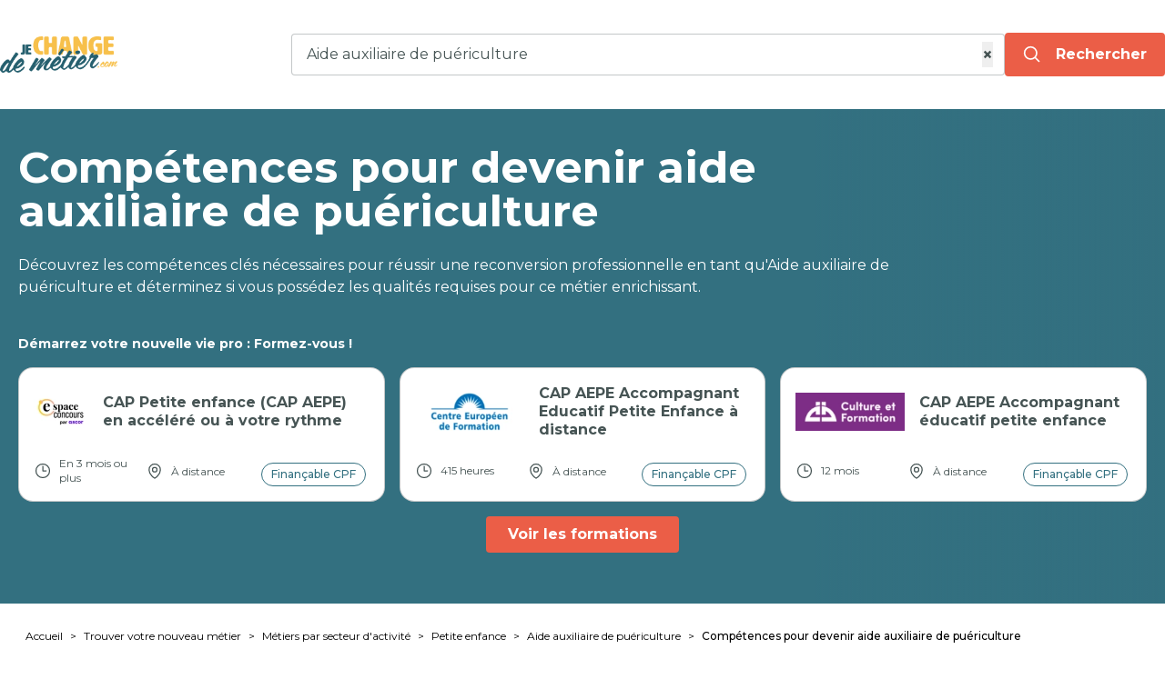

--- FILE ---
content_type: text/html; charset=UTF-8
request_url: https://www.je-change-de-metier.com/competences-reconversion-aide-auxiliaire-de-puericulture
body_size: 8715
content:
<!DOCTYPE html>
<html lang="fr">
<head>
    
    <!-- Matomo Tag Manager -->
    <script>
        var _mtm = window._mtm = window._mtm || [];
        _mtm.push({'mtm.startTime': (new Date().getTime()), 'event': 'mtm.Start'});
        (function () {
            var d = document, g = d.createElement('script'), s = d.getElementsByTagName('script')[0];
            g.async = true;
            g.src = 'https://analytics.groupe-kea.fr/js/container_InWt2zwE.js';
            s.parentNode.insertBefore(g, s);
        })();
    </script>
    <!-- End Matomo Tag Manager -->


    <meta http-equiv="X-UA-Compatible" content="IE=edge">
    <meta charset="UTF-8">
    <meta name="viewport" content="width=device-width, initial-scale=1, maximum-scale=1">
            <link rel="stylesheet" href="/build/front/app.47ccbe69.css">
        <script>
        // Configuration Typesense injectée depuis le serveur
        window.TYPESENSE_CONFIG = {
            host: 'je-change-de-metier.com',
            port: 8108,
            protocol: 'https',
            apiKey: 'Ylv1RZqqsprGQTVNW6z0vQRGkx3FbLPTAqBfHzn659WEfCfB'
        };
    </script>
    <title>Compétences pour reconversion en Aide auxiliaire de puériculture</title>
    <meta name="description" content="Vous envisagez une reconversion en tant qu&#039;Aide auxiliaire de puériculture ? Découvrez les compétences nécessaires pour exceller dans ce métier et évaluez si vous possédez les qualités requises pour réussir."/>
            <meta name="robots" content="index, follow">
            <meta property="fb:app_id" content="3087575101255574"/>
    <meta property="og:title" content="Compétences pour devenir aide auxiliaire de puériculture"/>
    <meta property="og:description" content="Vous envisagez une reconversion en tant qu&#039;Aide auxiliaire de puériculture ? Découvrez les compétences nécessaires pour exceller dans ce métier et évaluez si vous possédez les qualités requises pour réussir."/>
    <meta property="og:type" content="article"/>
    <meta property="og:url" content="https://www.je-change-de-metier.com/competences-reconversion-aide-auxiliaire-de-puericulture"/>
            <meta property="og:image"
              content="https://www.je-change-de-metier.com/images/competences-reconversion-aide-auxiliaire-de-puericulture-2-6490b01715dfe670965345.jpeg"/>
        <meta property="og:image:alt" content="Compétences pour devenir aide auxiliaire de puériculture"/>
            <link rel="canonical" href="https://www.je-change-de-metier.com/competences-reconversion-aide-auxiliaire-de-puericulture" />
        <link rel="apple-touch-icon" sizes="180x180" href="/favicon/apple-touch-icon.png">
<link rel="icon" type="image/png" sizes="32x32" href="/favicon/favicon-32x32.png">
<link rel="icon" type="image/png" sizes="16x16" href="/favicon/favicon-16x16.png">
<link rel="manifest" href="/favicon/site.webmanifest">
<link rel="mask-icon" href="/favicon/safari-pinned-tab.svg" color="#5bbad5">
<meta name="msapplication-TileColor" content="#ffc40d">
<meta name="msapplication-TileImage" content="/favicon/mstile-144x144.png">
<meta name="theme-color" content="#ffffff">

<link rel="apple-touch-icon" href="/favicon/apple-touch-icon.png">
<link rel="apple-touch-icon-precomposed" href="/favicon/apple-touch-icon-precomposed.png">
<link rel="apple-touch-icon" sizes="57x57" href="/favicon/apple-touch-icon-57x57.png">
<link rel="apple-touch-icon-precomposed" sizes="57x57" href="/favicon/apple-touch-icon-57x57-precomposed.png">
<link rel="apple-touch-icon" sizes="60x60" href="/favicon/apple-touch-icon-60x60.png">
<link rel="apple-touch-icon-precomposed" sizes="60x60" href="/favicon/apple-touch-icon-60x60-precomposed.png">
<link rel="apple-touch-icon" sizes="72x72" href="/favicon/apple-touch-icon-72x72.png">
<link rel="apple-touch-icon-precomposed" sizes="72x72" href="/favicon/apple-touch-icon-72x72-precomposed.png">
<link rel="apple-touch-icon" sizes="76x76" href="/favicon/apple-touch-icon-76x76.png">
<link rel="apple-touch-icon-precomposed" sizes="76x76" href="/favicon/apple-touch-icon-76x76-precomposed.png">
<link rel="apple-touch-icon" sizes="114x114" href="/favicon/apple-touch-icon-114x114.png">
<link rel="apple-touch-icon-precomposed" sizes="114x114" href="/favicon/apple-touch-icon-114x114-precomposed.png">
<link rel="apple-touch-icon" sizes="120x120" href="/favicon/apple-touch-icon-120x120.png">
<link rel="apple-touch-icon-precomposed" sizes="120x120" href="/favicon/apple-touch-icon-120x120-precomposed.png">
<link rel="apple-touch-icon" sizes="144x144" href="/favicon/apple-touch-icon-144x144.png">
<link rel="apple-touch-icon-precomposed" sizes="144x144" href="/favicon/apple-touch-icon-144x144-precomposed.png">
<link rel="apple-touch-icon" sizes="152x152" href="/favicon/apple-touch-icon-152x152.png">
<link rel="apple-touch-icon-precomposed" sizes="152x152" href="/favicon/apple-touch-icon-152x152-precomposed.png">
<link rel="apple-touch-icon" sizes="180x180" href="/favicon/apple-touch-icon-180x180.png">
<link rel="apple-touch-icon-precomposed" sizes="180x180" href="/favicon/apple-touch-icon-180x180-precomposed.png">




</head>

<body class="antialiased relative">

<div class="bg-blue/70 absolute left-0 right-0 top-0 bottom-0 z-10 invisible opacity-0 transition-all"
     id="overlay"></div>

<div class="bg-white py-5 top-0 z-50 shadow" id="header">
    <div class="container mx-auto max-w-7xl flex flex-col lg:flex-row justify-between items-center px-5 lg:px-0">
        <a href="/">
            <img src="/build/front/images/logo.8589a8dc.png"
                 alt="je-change-de-metier.com - Reconversions professionnelles"
                 class="max-w-[130px] lg:max-w-full h-10 w-auto"
                 width="128px"
                 height="40px"/>
        </a>
            

<form method="get" action="/resultat-recherche" class="my-4 flex flex-col lg:flex-row items-center w-full lg:w-9/12" novalidate="novalidate">

<div class="container mx-auto max-w-5xl text-gray z-10" id="searchContainer" x-data="search">

    <div class="flex gap-2 md:grid-cols-[1fr_auto] w-full items-center">
        <div class="relative w-full">
            <label class="relative py-2.5 px-2 bg-white border border-gray-light/50 rounded flex items-center">

                <input type="search" id="searchInput" name="term" required="required" placeholder="Formation, diplôme, secteur ou métier" class="w-full p-0 pl-2 border-none focus:ring-0" autocomplete="off" aria-label="Rechercher une formation, un service, un contenu" tabindex="-1" x-model="name" name="search" data-overlay="true" @input.debounce.300ms="searching()" value="Aide auxiliaire de puériculture" />
                <input type="hidden" id="searchType" name="searchType" value="search" />

                <!-- Bouton Croix -->
                <button
                        type="button"
                        @click="clearSearch"
                        x-show="name.length > 0 && !loading"
                        class="absolute right-3 top-1/2 transform -translate-y-1/2 text-gray-400 hover:text-gray-600 text-xl font-bold"
                >
                    &times;
                </button>
            </label>

            <div class="bg-white overflow-y-auto absolute mt-4 top-[46px] left-0 w-full z-30 rounded shadow-xl"
                 x-show="open === true" @click.outside="closeResults()">
                <template x-for="category in categories" :key="category.category_name">
                    <div class="px-8 last:mb-5">
                        <div class="text-xs font-semibold leading-[19px] py-2 text-gray/60"
                             x-html="showItem(category.category_name)"></div>
                        <!-- Second x-for pour itérer sur les titres -->
                        <template x-for="title in category.titles" :key="title.term">
                            <div class="p-1 border-b border-b-gray-light/30">
                                <div class="element_item flex justify-between leading-[19px]  px-1.5 py-1.5 text-base cursor-pointer font-[600] hover:bg-blue-light"
                                     x-html="showItem(title.term,title.count_services)"
                                     @click="selectedItem(title)"></div>
                            </div>
                        </template>
                    </div>
                </template>
            </div>

        </div>
        <button
                type="button"
                @click="searching"
                class="btn p-3 px-5 w-full mx-auto flex justify-center items-center block_cta flex-1"
                data-type="homepage"
                :disabled="loading"
        >

            <template x-if="!loading">
                <svg
                        class="w-5 h-5"
                        fill="none"
                        stroke="currentColor"
                        stroke-width="2"
                        viewBox="0 0 24 24"
                >
                    <path stroke-linecap="round" stroke-linejoin="round" d="M21 21l-4.35-4.35M10 18a8 8 0 100-16 8 8 0 000 16z" />
                </svg>
            </template>

            <template x-if="loading">
                <span class="loader"></span>
            </template>

            <!-- Texte (visible toujours) -->
            <span class="text-white hidden lg:block ml-4" x-text="loading ? 'Patienter...' : 'Rechercher'"></span>
        </button>
    </div>
    <p
            x-show="error"
            x-transition.opacity.duration.500ms
            class="text-invalid text-sm mt-2 z-20"
    >
        Veuillez saisir un mot-clé valide (3 caractères minimum).
    </p>
</div>
</form>

    </div>
</div>



    <div class="bg-blue lg:bg-no-repeat lg:bg-right lg:bg-contain relative z-[2]">
        <div class="container mx-auto max-w-7xl relative z-10 px-5 py-5 lg:py-10 text-white">
            <h1 class="font-bold text-3xl lg:text-5xl max-w-screen-lg mb-5 lg:mb-6">Compétences pour devenir aide auxiliaire de puériculture</h1>
                            <div class="mb-5 max-w-screen-lg"><p>D&eacute;couvrez les comp&eacute;tences cl&eacute;s n&eacute;cessaires pour r&eacute;ussir une reconversion professionnelle en tant qu'Aide auxiliaire de pu&eacute;riculture et d&eacute;terminez si vous poss&eacute;dez les qualit&eacute;s requises pour ce m&eacute;tier enrichissant.</p></div>
            
                            <div class="grid grid-cols-1 lg:grid-cols-3 gap-4 mt-10">
                    <div class="text-sm text-white lg:col-span-3 font-bold">Démarrez votre nouvelle vie pro :
                        Formez-vous !
                    </div>
                                            

<a class="border border-gray-light/50 rounded-2xl p-4 bg-white flex flex-col justify-around" href="/formation/Espace%20Concours-cap-petite-enfance-cap-aepe-en-accelere-ou-a-votre-rythme">
    <div class="flex lg:items-center flex-col lg:flex-row mb-4">
                <picture class="flex items-center justify-center h-16 mr-4">
            <source srcset="https://www.je-change-de-metier.com/media/cache/customer_home_webp/images/customers/espace-concours-68b8307bc219c138848511.png"
                    type="image/webp">
            <img src="https://www.je-change-de-metier.com/media/cache/customer_home/images/customers/espace-concours-68b8307bc219c138848511.png"
                 alt="Espace Concours"
                 class="max-h-16 max-w-[120px] w-auto h-auto object-contain"
                 loading="lazy">
        </picture>

                <div class="text-gray font-bold leading-tight">
            <span
               class="hover:text-orange transition-colors">
                CAP Petite enfance (CAP AEPE) en accéléré ou à votre rythme
            </span>
        </div>
    </div>


        <div class="text-gray text-xs grid lg:grid-cols-3 items-center">
        
                    <div class="flex items-center mb-2 lg:mb-0">
                <svg xmlns="http://www.w3.org/2000/svg" fill="none" viewBox="0 0 24 24"
                     stroke-width="1.5" stroke="currentColor" class="size-5 mr-2 flex-shrink-0">
                    <path stroke-linecap="round" stroke-linejoin="round"
                          d="M12 6v6h4.5m4.5 0a9 9 0 1 1-18 0 9 9 0 0 1 18 0Z"></path>
                </svg>
                En 3 mois ou plus
            </div>
        
                <div class="flex items-center mb-2 lg:mb-0">
            <svg xmlns="http://www.w3.org/2000/svg" fill="none" viewBox="0 0 24 24"
                 stroke-width="1.5" stroke="currentColor" class="size-5 mr-2 flex-shrink-0">
                <path stroke-linecap="round" stroke-linejoin="round"
                      d="M15 10.5a3 3 0 1 1-6 0 3 3 0 0 1 6 0Z"></path>
                <path stroke-linecap="round" stroke-linejoin="round"
                      d="M19.5 10.5c0 7.142-7.5 11.25-7.5 11.25S4.5 17.642 4.5 10.5a7.5 7.5 0 1 1 15 0Z"></path>
            </svg>
            <span class="leading-tight">À distance</span>
        </div>

                <div class="flex justify-center pt-2">
            <span class="text-xs font-medium border border-blue text-blue rounded-full py-1 px-2.5 ">Finançable CPF</span>
        </div>
    </div>

</a>
                                            

<a class="border border-gray-light/50 rounded-2xl p-4 bg-white flex flex-col justify-around" href="/formation/centre-europeen-de-formation-formation-cap-accompagnant-educatif-petite-enfance-a-distance">
    <div class="flex lg:items-center flex-col lg:flex-row mb-4">
                <picture class="flex items-center justify-center h-16 mr-4">
            <source srcset="https://www.je-change-de-metier.com/media/cache/customer_home_webp/images/customers/ecole-centre-europeen-de-formation-64cbc88a9141f247707390.png"
                    type="image/webp">
            <img src="https://www.je-change-de-metier.com/media/cache/customer_home/images/customers/ecole-centre-europeen-de-formation-64cbc88a9141f247707390.png"
                 alt="CENTRE EUROPEEN DE FORMATION"
                 class="max-h-16 max-w-[120px] w-auto h-auto object-contain"
                 loading="lazy">
        </picture>

                <div class="text-gray font-bold leading-tight">
            <span
               class="hover:text-orange transition-colors">
                CAP AEPE Accompagnant Educatif Petite Enfance à distance
            </span>
        </div>
    </div>


        <div class="text-gray text-xs grid lg:grid-cols-3 items-center">
        
                    <div class="flex items-center mb-2 lg:mb-0">
                <svg xmlns="http://www.w3.org/2000/svg" fill="none" viewBox="0 0 24 24"
                     stroke-width="1.5" stroke="currentColor" class="size-5 mr-2 flex-shrink-0">
                    <path stroke-linecap="round" stroke-linejoin="round"
                          d="M12 6v6h4.5m4.5 0a9 9 0 1 1-18 0 9 9 0 0 1 18 0Z"></path>
                </svg>
                415 heures
            </div>
        
                <div class="flex items-center mb-2 lg:mb-0">
            <svg xmlns="http://www.w3.org/2000/svg" fill="none" viewBox="0 0 24 24"
                 stroke-width="1.5" stroke="currentColor" class="size-5 mr-2 flex-shrink-0">
                <path stroke-linecap="round" stroke-linejoin="round"
                      d="M15 10.5a3 3 0 1 1-6 0 3 3 0 0 1 6 0Z"></path>
                <path stroke-linecap="round" stroke-linejoin="round"
                      d="M19.5 10.5c0 7.142-7.5 11.25-7.5 11.25S4.5 17.642 4.5 10.5a7.5 7.5 0 1 1 15 0Z"></path>
            </svg>
            <span class="leading-tight">À distance</span>
        </div>

                <div class="flex justify-center pt-2">
            <span class="text-xs font-medium border border-blue text-blue rounded-full py-1 px-2.5 ">Finançable CPF</span>
        </div>
    </div>

</a>
                                            

<a class="border border-gray-light/50 rounded-2xl p-4 bg-white flex flex-col justify-around" href="/formation/culture-et-formation-cap-aepe-petite-enfance">
    <div class="flex lg:items-center flex-col lg:flex-row mb-4">
                <picture class="flex items-center justify-center h-16 mr-4">
            <source srcset="https://www.je-change-de-metier.com/media/cache/customer_home_webp/images/customers/culture-et-formation-65361d1c624ee949779444.png"
                    type="image/webp">
            <img src="https://www.je-change-de-metier.com/media/cache/customer_home/images/customers/culture-et-formation-65361d1c624ee949779444.png"
                 alt="Culture et Formation"
                 class="max-h-16 max-w-[120px] w-auto h-auto object-contain"
                 loading="lazy">
        </picture>

                <div class="text-gray font-bold leading-tight">
            <span
               class="hover:text-orange transition-colors">
                CAP AEPE Accompagnant éducatif petite enfance
            </span>
        </div>
    </div>


        <div class="text-gray text-xs grid lg:grid-cols-3 items-center">
        
                    <div class="flex items-center mb-2 lg:mb-0">
                <svg xmlns="http://www.w3.org/2000/svg" fill="none" viewBox="0 0 24 24"
                     stroke-width="1.5" stroke="currentColor" class="size-5 mr-2 flex-shrink-0">
                    <path stroke-linecap="round" stroke-linejoin="round"
                          d="M12 6v6h4.5m4.5 0a9 9 0 1 1-18 0 9 9 0 0 1 18 0Z"></path>
                </svg>
                12 mois
            </div>
        
                <div class="flex items-center mb-2 lg:mb-0">
            <svg xmlns="http://www.w3.org/2000/svg" fill="none" viewBox="0 0 24 24"
                 stroke-width="1.5" stroke="currentColor" class="size-5 mr-2 flex-shrink-0">
                <path stroke-linecap="round" stroke-linejoin="round"
                      d="M15 10.5a3 3 0 1 1-6 0 3 3 0 0 1 6 0Z"></path>
                <path stroke-linecap="round" stroke-linejoin="round"
                      d="M19.5 10.5c0 7.142-7.5 11.25-7.5 11.25S4.5 17.642 4.5 10.5a7.5 7.5 0 1 1 15 0Z"></path>
            </svg>
            <span class="leading-tight">À distance</span>
        </div>

                <div class="flex justify-center pt-2">
            <span class="text-xs font-medium border border-blue text-blue rounded-full py-1 px-2.5 ">Finançable CPF</span>
        </div>
    </div>

</a>
                                    </div>
                <div class="flex justify-center">

                        <a class="btn block_cta cursor-pointer my-4" data-type="header"
                  href="/resultat-recherche?term=Aide%20auxiliaire%20de%20pu%C3%A9riculture&amp;idSearch=5sg5eNBzobt6w8r92hVRXp&amp;education=mixed&amp;searchType=cta">Voir les formations</a>

            </div>
            
        </div>
        <div class="bg-gradient-to-r from-blue from-70% to-transparent to-100% absolute top-0 left-0 right-0 bottom-0"></div>
    </div>
    
    <div class="container mx-auto max-w-7xl px-5 pt-5">

                    <nav class="text-xs">
    <ul class="flex flex-wrap">
                <li class="after:content-['>']"><a href="/" class="mx-2 my-2 inline-block hover:underline">Accueil</a></li>
                                                                                                    
                                    <li class="after:content-['>']"><a href="/guide-nouveau-metier"
                                                       class="mx-2 my-2 inline-block hover:underline">Trouver votre nouveau métier</a></li>
                                                                                                    
                                    <li class="after:content-['>']"><a href="/metiers-par-secteur-activite"
                                                       class="mx-2 my-2 inline-block hover:underline">Métiers par secteur d&#039;activité</a></li>
                                                                                                    
                                    <li class="after:content-['>']"><a href="/metiers-de-la-petite-enfance"
                                                       class="mx-2 my-2 inline-block hover:underline">Petite enfance</a></li>
                                                                                                    
                                    <li class="after:content-['>']"><a href="/fiche-metier-aide-auxiliaire-de-puericulture"
                                                       class="mx-2 my-2 inline-block hover:underline">Aide auxiliaire de puériculture</a></li>
                                                                                                    
                                    <li class=""><span class="mx-2 my-2 inline-block mr-0 font-medium">Compétences pour devenir aide auxiliaire de puériculture</span></li>
                                        </ul>
</nav>
            </div>
    <div class="container mx-auto max-w-4xl px-5 py-5 lg:py-10">
        <div class="grid gap-4">

            
            <div class="bg-blue-light p-2.5 mb-2" id="summary">
                <div class="text-blue text-xl font-bold mb-4">Sommaire</div>
                <ul id="summaryMenu"></ul>
            </div>
            

            <div class="prose" id="articleContent">
                <p dir="ltr">Lorsque l'id&eacute;e de <a href="../../fiche-metier-aide-auxiliaire-de-puericulture">se reconvertir dans le m&eacute;tier d'Aide auxiliaire de pu&eacute;riculture</a> se pr&eacute;sente, il est important de conna&icirc;tre les comp&eacute;tences sp&eacute;cifiques requises pour r&eacute;ussir dans ce domaine. <a href="../../metiers-de-la-petite-enfance">Travailler aupr&egrave;s des enfants</a> demande un ensemble de qualit&eacute;s et de comp&eacute;tences qui permettent de fournir des soins attentionn&eacute;s et de cr&eacute;er un environnement s&ucirc;r et stimulant pour leur d&eacute;veloppement. Dans cet article, nous explorerons les comp&eacute;tences cl&eacute;s n&eacute;cessaires pour devenir un(e) Aide auxiliaire de pu&eacute;riculture comp&eacute;tent(e) et d&eacute;terminer si vous poss&eacute;dez les capacit&eacute;s requises pour vous lancer dans cette carri&egrave;re &eacute;panouissante.</p>
<h2 dir="ltr">1. Sens de l'empathie et de l'&eacute;coute active</h2>
<p dir="ltr">L'empathie est une comp&eacute;tence essentielle pour toute personne travaillant aupr&egrave;s des enfants. En tant qu'Aide auxiliaire de pu&eacute;riculture, vous serez en contact direct avec des nourrissons, des tout-petits et des enfants en bas &acirc;ge, et vous devrez &ecirc;tre capable de comprendre et de r&eacute;pondre &agrave; leurs besoins &eacute;motionnels. Un sens aigu de l'&eacute;coute active vous aidera &agrave; interagir efficacement avec les enfants et &agrave; cr&eacute;er un lien de confiance. Vous devrez &ecirc;tre attentif(ve) &agrave; leurs signaux non verbaux et capable de communiquer de mani&egrave;re claire et apaisante.</p>
<h3 dir="ltr">Comp&eacute;tences n&eacute;cessaires</h3>
<ul>
<li dir="ltr" aria-level="1">
<p dir="ltr" role="presentation">Capacit&eacute; &agrave; &eacute;couter attentivement et &agrave; comprendre les besoins des enfants.</p>
</li>
<li dir="ltr" aria-level="1">
<p dir="ltr" role="presentation">Aptitude &agrave; s'adapter et &agrave; r&eacute;agir de mani&egrave;re appropri&eacute;e aux &eacute;motions des enfants.</p>
</li>
<li dir="ltr" aria-level="1">
<p dir="ltr" role="presentation">Patience et compr&eacute;hension pour favoriser un environnement s&eacute;curisant.</p>
</li>
</ul>
<h2 dir="ltr">2. Comp&eacute;tences en soins et hygi&egrave;ne des enfants</h2>
<p dir="ltr">En tant qu'Aide auxiliaire de pu&eacute;riculture, vous serez responsable de prodiguer des soins essentiels aux enfants. Vous devrez ma&icirc;triser les techniques de base en mati&egrave;re de soins, comme le bain, le changement de couches, l'alimentation et le suivi des besoins en sommeil. L'hygi&egrave;ne des enfants est &eacute;galement primordiale pour leur sant&eacute; et leur bien-&ecirc;tre, et vous devrez conna&icirc;tre les bonnes pratiques en mati&egrave;re de propret&eacute; et de d&eacute;sinfection. Pour cela des formations seront peut-&ecirc;tre n&eacute;cessaires.</p>
<h3 dir="ltr">Comp&eacute;tences n&eacute;cessaires</h3>
<ul>
<li dir="ltr" aria-level="1">
<p dir="ltr" role="presentation">Connaissance des soins de base pour les nourrissons et les enfants en bas &acirc;ge.</p>
</li>
<li dir="ltr" aria-level="1">
<p dir="ltr" role="presentation">Ma&icirc;trise des protocoles d'hygi&egrave;ne et de s&eacute;curit&eacute;.</p>
</li>
<li dir="ltr" aria-level="1">
<p dir="ltr" role="presentation">Capacit&eacute; &agrave; observer et &agrave; signaler tout changement ou probl&egrave;me de sant&eacute; chez les enfants.</p>
</li>
</ul>
<p dir="ltr">
    <h3>Ces formations pourraient vous intéresser</h3>
    <div class="container mx-auto grid lg:grid-cols-2 gap-6 not-prose bg-blue rounded-lg p-6">
                    



        
<div class="cta border flex-1 w-full border-gray-light/50 rounded-2xl p-5 items-center bg-white service_item grid"
     data-customer="Espace Concours" data-service="CAP Petite enfance (CAP AEPE) en accéléré ou à votre rythme">
        <div class="flex items-center">
        <picture class="flex items-center justify-start h-16">
            <source srcset="https://www.je-change-de-metier.com/media/cache/customer_home_webp/images/customers/espace-concours-68b8307bc219c138848511.png"
                    type="image/webp">
            <img src="https://www.je-change-de-metier.com/media/cache/customer_home/images/customers/espace-concours-68b8307bc219c138848511.png"
                 alt="Espace Concours"
                 class="max-h-16 max-w-[120px] w-auto h-auto object-contain"
                 loading="lazy">
        </picture>

        <div class="text-gray text-xl font-bold my-1 leading-7 ml-4">
            <a href="/formation/Espace%20Concours-cap-petite-enfance-cap-aepe-en-accelere-ou-a-votre-rythme?source=cta&amp;tag=5sg5eNBzobt6w8r92hVRXp&amp;tag_type=job&amp;page=competences-reconversion-aide-auxiliaire-de-puericulture&amp;position=content_1"
               class="cta"
               data-type="listing"               data-service="CAP Petite enfance (CAP AEPE) en accéléré ou à votre rythme"
               data-customer="Espace Concours"
                    >
                CAP Petite enfance (CAP AEPE) en accéléré ou à votre rythme
            </a>
        </div>
    </div>

        <div class="text-gray text-sm">
        
        <div class="text-xs text-gray-light my-2">Proposé par Espace Concours</div>

        
                    <div class="flex items-center mb-2.5">
                <svg xmlns="http://www.w3.org/2000/svg" fill="none" viewBox="0 0 24 24"
                     stroke-width="1.5" stroke="currentColor" class="size-5 mr-2">
                    <path stroke-linecap="round" stroke-linejoin="round"
                          d="M12 6v6h4.5m4.5 0a9 9 0 1 1-18 0 9 9 0 0 1 18 0Z"></path>
                </svg>
                En 3 mois ou plus
            </div>
                <div class="flex items-center mb-2.5">
            <svg xmlns="http://www.w3.org/2000/svg" fill="none" viewBox="0 0 24 24"
                 stroke-width="1.5" stroke="currentColor" class="size-5 mr-2">
                <path stroke-linecap="round" stroke-linejoin="round"
                      d="M15 10.5a3 3 0 1 1-6 0 3 3 0 0 1 6 0Z"></path>
                <path stroke-linecap="round" stroke-linejoin="round"
                      d="M19.5 10.5c0 7.142-7.5 11.25-7.5 11.25S4.5 17.642 4.5 10.5a7.5 7.5 0 1 1 15 0Z"></path>
            </svg>
            <span class="leading-tight">À distance</span>
        </div>

        <div class="flex items-center mb-2.5">
            <svg xmlns="http://www.w3.org/2000/svg" fill="none" viewBox="0 0 24 24"
                 stroke-width="1.5" stroke="currentColor" class="size-5 mr-2">
                <path stroke-linecap="round" stroke-linejoin="round"
                      d="M14.25 7.756a4.5 4.5 0 1 0 0 8.488M7.5 10.5h5.25m-5.25 3h5.25M21 12a9 9 0 1 1-18 0 9 9 0 0 1 18 0Z"></path>
            </svg>
            <span>
                                            1 797,00 €
                                    </span>
            <span class="text-xs font-medium border border-blue text-blue rounded-full py-1 px-2.5 ml-4">Finançable CPF</span>
        </div>
            </div>

        
                                                                                                
            <a class="btn cta self-start text-center mx-auto lg:m-auto"
               data-customer="Espace Concours"
               data-service="CAP Petite enfance (CAP AEPE) en accéléré ou à votre rythme"
               data-type="listing"               href="/formation/Espace%20Concours-cap-petite-enfance-cap-aepe-en-accelere-ou-a-votre-rythme?source=cta&amp;tag=5sg5eNBzobt6w8r92hVRXp&amp;tag_type=job&amp;page=competences-reconversion-aide-auxiliaire-de-puericulture&amp;position=content_1"
               rel="nofollow"
                    >
                Voir la formation
            </a>
            
    </div>                    



        
<div class="cta border flex-1 w-full border-gray-light/50 rounded-2xl p-5 items-center bg-white service_item grid"
     data-customer="CENTRE EUROPEEN DE FORMATION" data-service="CAP AEPE Accompagnant Educatif Petite Enfance à distance">
        <div class="flex items-center">
        <picture class="flex items-center justify-start h-16">
            <source srcset="https://www.je-change-de-metier.com/media/cache/customer_home_webp/images/customers/ecole-centre-europeen-de-formation-64cbc88a9141f247707390.png"
                    type="image/webp">
            <img src="https://www.je-change-de-metier.com/media/cache/customer_home/images/customers/ecole-centre-europeen-de-formation-64cbc88a9141f247707390.png"
                 alt="CENTRE EUROPEEN DE FORMATION"
                 class="max-h-16 max-w-[120px] w-auto h-auto object-contain"
                 loading="lazy">
        </picture>

        <div class="text-gray text-xl font-bold my-1 leading-7 ml-4">
            <a href="/formation/centre-europeen-de-formation-formation-cap-accompagnant-educatif-petite-enfance-a-distance?source=cta&amp;tag=5sg5eNBzobt6w8r92hVRXp&amp;tag_type=job&amp;page=competences-reconversion-aide-auxiliaire-de-puericulture&amp;position=content_2"
               class="cta"
               data-type="listing"               data-service="CAP AEPE Accompagnant Educatif Petite Enfance à distance"
               data-customer="CENTRE EUROPEEN DE FORMATION"
                    >
                CAP AEPE Accompagnant Educatif Petite Enfance à distance
            </a>
        </div>
    </div>

        <div class="text-gray text-sm">
        
        <div class="text-xs text-gray-light my-2">Proposé par CENTRE EUROPEEN DE FORMATION</div>

        
                    <div class="flex items-center mb-2.5">
                <svg xmlns="http://www.w3.org/2000/svg" fill="none" viewBox="0 0 24 24"
                     stroke-width="1.5" stroke="currentColor" class="size-5 mr-2">
                    <path stroke-linecap="round" stroke-linejoin="round"
                          d="M12 6v6h4.5m4.5 0a9 9 0 1 1-18 0 9 9 0 0 1 18 0Z"></path>
                </svg>
                415 heures
            </div>
                <div class="flex items-center mb-2.5">
            <svg xmlns="http://www.w3.org/2000/svg" fill="none" viewBox="0 0 24 24"
                 stroke-width="1.5" stroke="currentColor" class="size-5 mr-2">
                <path stroke-linecap="round" stroke-linejoin="round"
                      d="M15 10.5a3 3 0 1 1-6 0 3 3 0 0 1 6 0Z"></path>
                <path stroke-linecap="round" stroke-linejoin="round"
                      d="M19.5 10.5c0 7.142-7.5 11.25-7.5 11.25S4.5 17.642 4.5 10.5a7.5 7.5 0 1 1 15 0Z"></path>
            </svg>
            <span class="leading-tight">À distance</span>
        </div>

        <div class="flex items-center mb-2.5">
            <svg xmlns="http://www.w3.org/2000/svg" fill="none" viewBox="0 0 24 24"
                 stroke-width="1.5" stroke="currentColor" class="size-5 mr-2">
                <path stroke-linecap="round" stroke-linejoin="round"
                      d="M14.25 7.756a4.5 4.5 0 1 0 0 8.488M7.5 10.5h5.25m-5.25 3h5.25M21 12a9 9 0 1 1-18 0 9 9 0 0 1 18 0Z"></path>
            </svg>
            <span>
                                            Nous contacter
                                    </span>
            <span class="text-xs font-medium border border-blue text-blue rounded-full py-1 px-2.5 ml-4">Finançable CPF</span>
        </div>
            </div>

        
                                                                                                
            <a class="btn cta self-start text-center mx-auto lg:m-auto"
               data-customer="CENTRE EUROPEEN DE FORMATION"
               data-service="CAP AEPE Accompagnant Educatif Petite Enfance à distance"
               data-type="listing"               href="/formation/centre-europeen-de-formation-formation-cap-accompagnant-educatif-petite-enfance-a-distance?source=cta&amp;tag=5sg5eNBzobt6w8r92hVRXp&amp;tag_type=job&amp;page=competences-reconversion-aide-auxiliaire-de-puericulture&amp;position=content_2"
               rel="nofollow"
                    >
                Voir la formation
            </a>
            
    </div>                    



        
<div class="cta border flex-1 w-full border-gray-light/50 rounded-2xl p-5 items-center bg-white service_item grid"
     data-customer="Culture et Formation" data-service="CAP AEPE Accompagnant éducatif petite enfance">
        <div class="flex items-center">
        <picture class="flex items-center justify-start h-16">
            <source srcset="https://www.je-change-de-metier.com/media/cache/customer_home_webp/images/customers/culture-et-formation-65361d1c624ee949779444.png"
                    type="image/webp">
            <img src="https://www.je-change-de-metier.com/media/cache/customer_home/images/customers/culture-et-formation-65361d1c624ee949779444.png"
                 alt="Culture et Formation"
                 class="max-h-16 max-w-[120px] w-auto h-auto object-contain"
                 loading="lazy">
        </picture>

        <div class="text-gray text-xl font-bold my-1 leading-7 ml-4">
            <a href="/formation/culture-et-formation-cap-aepe-petite-enfance?source=cta&amp;tag=5sg5eNBzobt6w8r92hVRXp&amp;tag_type=job&amp;page=competences-reconversion-aide-auxiliaire-de-puericulture&amp;position=content_3"
               class="cta"
               data-type="listing"               data-service="CAP AEPE Accompagnant éducatif petite enfance"
               data-customer="Culture et Formation"
                    >
                CAP AEPE Accompagnant éducatif petite enfance
            </a>
        </div>
    </div>

        <div class="text-gray text-sm">
        
        <div class="text-xs text-gray-light my-2">Proposé par Culture et Formation</div>

        
                    <div class="flex items-center mb-2.5">
                <svg xmlns="http://www.w3.org/2000/svg" fill="none" viewBox="0 0 24 24"
                     stroke-width="1.5" stroke="currentColor" class="size-5 mr-2">
                    <path stroke-linecap="round" stroke-linejoin="round"
                          d="M12 6v6h4.5m4.5 0a9 9 0 1 1-18 0 9 9 0 0 1 18 0Z"></path>
                </svg>
                12 mois
            </div>
                <div class="flex items-center mb-2.5">
            <svg xmlns="http://www.w3.org/2000/svg" fill="none" viewBox="0 0 24 24"
                 stroke-width="1.5" stroke="currentColor" class="size-5 mr-2">
                <path stroke-linecap="round" stroke-linejoin="round"
                      d="M15 10.5a3 3 0 1 1-6 0 3 3 0 0 1 6 0Z"></path>
                <path stroke-linecap="round" stroke-linejoin="round"
                      d="M19.5 10.5c0 7.142-7.5 11.25-7.5 11.25S4.5 17.642 4.5 10.5a7.5 7.5 0 1 1 15 0Z"></path>
            </svg>
            <span class="leading-tight">À distance</span>
        </div>

        <div class="flex items-center mb-2.5">
            <svg xmlns="http://www.w3.org/2000/svg" fill="none" viewBox="0 0 24 24"
                 stroke-width="1.5" stroke="currentColor" class="size-5 mr-2">
                <path stroke-linecap="round" stroke-linejoin="round"
                      d="M14.25 7.756a4.5 4.5 0 1 0 0 8.488M7.5 10.5h5.25m-5.25 3h5.25M21 12a9 9 0 1 1-18 0 9 9 0 0 1 18 0Z"></path>
            </svg>
            <span>
                                            Nous contacter
                                    </span>
            <span class="text-xs font-medium border border-blue text-blue rounded-full py-1 px-2.5 ml-4">Finançable CPF</span>
        </div>
            </div>

        
                                                                                                
            <a class="btn cta self-start text-center mx-auto lg:m-auto"
               data-customer="Culture et Formation"
               data-service="CAP AEPE Accompagnant éducatif petite enfance"
               data-type="listing"               href="/formation/culture-et-formation-cap-aepe-petite-enfance?source=cta&amp;tag=5sg5eNBzobt6w8r92hVRXp&amp;tag_type=job&amp;page=competences-reconversion-aide-auxiliaire-de-puericulture&amp;position=content_3"
               rel="nofollow"
                    >
                Voir la formation
            </a>
            
    </div>        
        <div class="grid lg:col-start-1 lg:col-end-3">
            <a href="/resultat-recherche?term=Aide%20auxiliaire%20de%20pu%C3%A9riculture&amp;idSearch=5sg5eNBzobt6w8r92hVRXp&amp;category=job&amp;education=mixed" class="btn cta my-4 cursor-pointer mx-auto">
                Voir plus de formations
            </a>
        </div>
    </div>
</p>
<h2 dir="ltr">3. Capacit&eacute;s d'animation et de stimulation</h2>
<p dir="ltr">En tant qu'Aide auxiliaire de pu&eacute;riculture, vous jouerez un r&ocirc;le cl&eacute; dans le d&eacute;veloppement des enfants. Vous devrez &ecirc;tre capable de proposer des activit&eacute;s adapt&eacute;es &agrave; leur &acirc;ge pour stimuler leur croissance et leur apprentissage. Des comp&eacute;tences en animation et en cr&eacute;ativit&eacute; vous permettront de concevoir des jeux et des exercices qui favorisent le d&eacute;veloppement moteur, cognitif, social et &eacute;motionnel des enfants.</p>
<h3 dir="ltr">Comp&eacute;tences n&eacute;cessaires</h3>
<ul>
<li dir="ltr" aria-level="1">
<p dir="ltr" role="presentation">Capacit&eacute; &agrave; proposer des activit&eacute;s ludiques et &eacute;ducatives pour stimuler les enfants.</p>
</li>
<li dir="ltr" aria-level="1">
<p dir="ltr" role="presentation">Cr&eacute;ativit&eacute; dans la conception d'activit&eacute;s adapt&eacute;es &agrave; chaque &eacute;tape du d&eacute;veloppement.</p>
</li>
<li dir="ltr" aria-level="1">
<p dir="ltr" role="presentation">Patience et engagement pour accompagner les enfants dans leur apprentissage.</p>
</li>
</ul>
<h2 dir="ltr">4. Esprit d'&eacute;quipe et communication</h2>
<p dir="ltr">Travailler en &eacute;quipe est une composante essentielle du m&eacute;tier d'Aide auxiliaire de pu&eacute;riculture. Vous devrez collaborer avec d'autres professionnels de la petite enfance, tels que les <a href="../../fiche-metier-educateur-de-jeunes-enfants">&eacute;ducateurs de jeunes enfants</a>, les <a href="../../fiche-metier-infirmier-puericultrice">pu&eacute;ricultrices</a> et les m&eacute;decins, pour assurer le bien-&ecirc;tre global des enfants. La communication efficace est cruciale pour transmettre des informations importantes, partager des observations et coordonner les soins et les activit&eacute;s.</p>
<h3 dir="ltr">Comp&eacute;tences n&eacute;cessaires&nbsp;</h3>
<ul>
<li dir="ltr" aria-level="1">
<p dir="ltr" role="presentation">Excellentes comp&eacute;tences en communication verbale et non verbale.</p>
</li>
<li dir="ltr" aria-level="1">
<p dir="ltr" role="presentation">Capacit&eacute; &agrave; travailler en &eacute;quipe et &agrave; collaborer avec d'autres professionnels.</p>
</li>
<li dir="ltr" aria-level="1">
<p dir="ltr" role="presentation">Aptitude &agrave; &eacute;couter et &agrave; transmettre des informations de mani&egrave;re claire et respectueuse.</p>
</li>
</ul>
<h2 dir="ltr">5. Capacit&eacute; &agrave; g&eacute;rer les situations d'urgence</h2>
<p dir="ltr">Travailler avec des enfants implique de faire face &agrave; des situations d'urgence potentielles. En tant qu'Aide auxiliaire de pu&eacute;riculture, vous devrez &ecirc;tre pr&ecirc;t(e) &agrave; r&eacute;agir rapidement et efficacement en cas de blessures, de maladies soudaines ou d'autres incidents. Des comp&eacute;tences en premiers secours et en gestion des situations d'urgence sont essentielles pour assurer la s&eacute;curit&eacute; et le bien-&ecirc;tre des enfants.</p>
<h3 dir="ltr">Comp&eacute;tences n&eacute;cessaires</h3>
<ul>
<li dir="ltr" aria-level="1">
<p dir="ltr" role="presentation">Formation en premiers secours pour les nourrissons et les enfants en bas &acirc;ge.</p>
</li>
<li dir="ltr" aria-level="1">
<p dir="ltr" role="presentation">Capacit&eacute; &agrave; garder son calme et &agrave; prendre des d&eacute;cisions rapides en cas de situation d'urgence.</p>
</li>
<li dir="ltr" aria-level="1">
<p dir="ltr" role="presentation">Connaissance des proc&eacute;dures et des protocoles de s&eacute;curit&eacute;.</p>
</li>
</ul>
<p dir="ltr">En conclusion, le m&eacute;tier d'Aide auxiliaire de pu&eacute;riculture requiert un ensemble de comp&eacute;tences sp&eacute;cifiques pour prendre soin des enfants de mani&egrave;re professionnelle et attentionn&eacute;e. L'empathie, les comp&eacute;tences en soins et en hygi&egrave;ne, les capacit&eacute;s d'animation et de stimulation, l'esprit d'&eacute;quipe, la communication efficace et la gestion des situations d'urgence sont des qualit&eacute;s essentielles pour r&eacute;ussir dans ce domaine. Si vous envisagez une reconversion en tant qu'Aide auxiliaire de pu&eacute;riculture, &eacute;valuez attentivement ces comp&eacute;tences pour d&eacute;terminer si vous poss&eacute;dez les capacit&eacute;s n&eacute;cessaires pour exercer cette profession enrichissante.</p>

            </div>


            <div class="text-xs text-gray mt-4">Article mis à jour le 27/06/2025</div>
                <div class="bg-blue p-5 text-center text-white rounded-2xl sticky top-5 mb-4">
        <div class="text-2xl font-bold mb-2">Formations <span
                    class="text-yellow">Aide auxiliaire de puériculture</span>
        </div>
        <div>Trouvez les formations <b>Aide auxiliaire de puériculture</b> adaptées à votre profil et démarrez votre
            nouvelle carrière.
        </div>

                    <a class="btn block_cta my-4 cursor-pointer" data-type="sidebar" href="/resultat-recherche?term=Aide%20auxiliaire%20de%20pu%C3%A9riculture&amp;idSearch=5sg5eNBzobt6w8r92hVRXp&amp;education=mixed&amp;searchType=cta">Trouver ma formation</a>
        
        <ul class="font-bold flex flex-wrap justify-center text-sm">
            <li class="mx-2 mb-1"><i class="check"></i>Moins d’1 minute</li>
            <li class="mx-2 mb-1"><i class="check"></i>Sans engagement</li>
            <li class="mx-2"><i class="check"></i> Plus de 280 centres de formation
            </li>
        </ul>
    </div>

        </div>
    </div>
    
    
    

    <script type="application/ld+json">{"@context":"https://schema.org","@type":"BreadcrumbList","itemListElement":[{"@type":"ListItem","position":1,"name":"Accueil","item":{"@type":"Thing","@id":"/"}},{"@type":"ListItem","position":2,"name":"Trouver votre nouveau métier","item":{"@type":"Thing","@id":"/guide-nouveau-metier"}},{"@type":"ListItem","position":3,"name":"Métiers par secteur d'activité","item":{"@type":"Thing","@id":"/metiers-par-secteur-activite"}},{"@type":"ListItem","position":4,"name":"Petite enfance","item":{"@type":"Thing","@id":"/metiers-de-la-petite-enfance"}},{"@type":"ListItem","position":5,"name":"Aide auxiliaire de puériculture","item":{"@type":"Thing","@id":"/fiche-metier-aide-auxiliaire-de-puericulture"}},{"@type":"ListItem","position":6,"name":"Compétences pour devenir aide auxiliaire de puériculture","item":{"@type":"Thing","@id":"/competences-reconversion-aide-auxiliaire-de-puericulture"}}]}</script>
    

                        <a class="lg:hidden fixed w-full bg-white text-white p-2.5 text-center text-lg font-bold shadow-gray shadow-2xl cta bottom-0 delay-500 transition-transform z-40 translate-y-full cursor-pointer"
             data-type="mobile"
             id="ctaBottom" href="/resultat-recherche?term=Aide%20auxiliaire%20de%20pu%C3%A9riculture&amp;idSearch=5sg5eNBzobt6w8r92hVRXp&amp;education=mixed&amp;searchType=cta"><span class="btn">Voir les formations</span></a>
    

    <div class="bg-blue px-5 py-10" id="footer">
    <div class="container mx-auto max-w-7xl md:grid md:grid-cols-2 lg:grid-cols-4 gap-4 text-white">
        <div class="mb-6">
            <div>
    <div class="font-bold mb-4">Guides reconversion</div>
    <!-- component html -->
    <ul>
                    <li class="my-2"><a href="/formation-pour-adultes"
                                class="text-sm hover:underline flex items-center py-2 lg:py-0"><i
                            class="arrow-tiny mr-3"></i>Formation professionnelle adulte</a></li>
                    <li class="my-2"><a href="/guide-nouveau-metier"
                                class="text-sm hover:underline flex items-center py-2 lg:py-0"><i
                            class="arrow-tiny mr-3"></i>Trouver votre nouveau métier</a></li>
                    <li class="my-2"><a href="/reconversion-professionnelle"
                                class="text-sm hover:underline flex items-center py-2 lg:py-0"><i
                            class="arrow-tiny mr-3"></i>Reconversion professionnelle</a></li>
                    <li class="my-2"><a href="/guide-financement-reconversion"
                                class="text-sm hover:underline flex items-center py-2 lg:py-0"><i
                            class="arrow-tiny mr-3"></i>Financements &amp; Aides</a></li>
                    <li class="my-2"><a href="/guide-parcours-professionnel"
                                class="text-sm hover:underline flex items-center py-2 lg:py-0"><i
                            class="arrow-tiny mr-3"></i>Etapes de la vie pro</a></li>
                    <li class="my-2"><a href="/guide-creation-entreprise"
                                class="text-sm hover:underline flex items-center py-2 lg:py-0"><i
                            class="arrow-tiny mr-3"></i>Création d&#039;entreprise</a></li>
                    <li class="my-2"><a href="/bilan-competences"
                                class="text-sm hover:underline flex items-center py-2 lg:py-0"><i
                            class="arrow-tiny mr-3"></i>Bilan de compétences</a></li>
                    <li class="my-2"><a href="/guide-vae"
                                class="text-sm hover:underline flex items-center py-2 lg:py-0"><i
                            class="arrow-tiny mr-3"></i>Validation des Acquis</a></li>
            </ul>
</div>

        </div>
        <div class="mb-6">
            <div class="font-bold mb-4">Ressources pour changer de métier</div>
            <ul>
                <li class="my-2"><a href="/les-metiers-de-a-a-z"
                                    class="text-sm hover:underline flex items-center py-2 lg:py-0"><i
                                class="arrow-tiny mr-3"></i>Les
                        métiers de A à Z</a></li>
                <li class="my-2"><a href="/annuaire-formations/secteur"
                                    class="text-sm hover:underline flex items-center py-2 lg:py-0"><i
                                class="arrow-tiny mr-3"></i>Formations par secteur</a></li>

                <li class="my-2"><a href="/annuaire-formations/metier"
                                    class="text-sm hover:underline flex items-center py-2 lg:py-0"><i
                                class="arrow-tiny mr-3"></i>Formations par métier</a></li>

                <li class="my-2"><a href="/annuaire-formations/competence"
                                    class="text-sm hover:underline flex items-center py-2 lg:py-0"><i
                                class="arrow-tiny mr-3"></i>Formations par compétence</a></li>

                <li class="my-2"><a href="/annuaire-formations/diplome"
                                    class="text-sm hover:underline flex items-center py-2 lg:py-0"><i
                                class="arrow-tiny mr-3"></i>Formations par diplôme</a></li>

                <li class="my-2"><a href="/actualites-formation-reconversion"
                                    class="text-sm hover:underline flex items-center py-2 lg:py-0"><i
                                class="arrow-tiny mr-3"></i>Actualités formation & reconversion</a></li>

                <li class="my-2"><a href="/partenaires"
                                    class="text-sm hover:underline flex items-center py-2 lg:py-0"><i
                                class="arrow-tiny mr-3"></i>Nos centres partenaires</a></li>
            </ul>
        </div>
        <div class="mb-6">
            <div class="font-bold mb-4">Je Change de Métier</div>
            <ul>
                <li class="my-2"><a href="/mentions-legales"
                                    class="text-sm hover:underline flex items-center py-2 lg:py-0 cursor-pointer"><i
                                class="arrow-tiny mr-3"></i>Mentions
                        légales</a></li>
                <li class="my-2"><a href="/politique-de-confidentialite"
                                    class="text-sm hover:underline flex items-center py-2 lg:py-0 cursor-pointer"><i
                                class="arrow-tiny mr-3"></i>Politique
                        de confidentialité</a></li>
                <li class="my-2"><a href="javascript:Sddan.cmp.displayUI();"
                                       class="text-sm hover:underline flex items-center py-2 lg:py-0 cursor-pointer"><i
                                class="arrow-tiny mr-3"></i>Paramètres cookies</a>
                <li class="my-2"><a href="/cgu"
                                    class="text-sm hover:underline flex items-center py-2 lg:py-0 cursor-pointer"><i
                                class="arrow-tiny mr-3"></i>CGU</a>
                </li>
                <li class="my-2"><a href="/fonctionnement-services"
                                    class="text-sm hover:underline flex items-center py-2 lg:py-0 cursor-pointer"><i
                                class="arrow-tiny mr-3"></i>Fonctionnement
                        des services</a></li>
            </ul>
        </div>
        <div class="mb-6">
            <div class="font-bold mb-4">Espace professionnel</div>
            <ul>
                <li class="my-2"><a href="/centre-de-formation"
                                    class="text-sm hover:underline flex items-center py-2 lg:py-0 cursor-pointer"><i
                                class="arrow-tiny mr-3"></i>Référencer
                        ses services</a></li>
                <li class="my-2"><a href="/connexion" class="text-sm hover:underline flex items-center py-2 lg:py-0 cursor-pointer"><i
                                class="arrow-tiny mr-3"></i>Connexion
                        à l’espace privé</a></li>
            </ul>
        </div>
        <div class="lg:col-span-4 text-center lg:text-right text-xs">Je-Change-de-metier.com - 2026 - Tous
            droits réservés
        </div>
    </div>
</div>

<!-- Modal -->
<div class="modal flex justify-center items-center h-full fixed top-0 overflow-y-auto w-full invisible opacity-0 transition-all z-50">
    <span class="w-full h-full fixed bg-blue/80"></span>
    <div class=" bg-white text-gray  font-bold z-30 absolute top-0 bottom-0 lg:static  lg:top-full lg:rounded-2xl transition-all  w-full max-w-[730px]">
        <div class="modal-content bg-white relative px-9 py-7 lg:px-8 z-10"></div>
    </div>
</div>
<!-- End Modal -->


    <script src="/build/front/runtime.4cfc2905.js" defer></script><script src="/build/front/104.a8fabfaf.js" defer></script><script src="/build/front/365.fcc6ad97.js" defer></script><script src="/build/front/929.76d89341.js" defer></script><script src="/build/front/859.aadcf308.js" defer></script><script src="/build/front/391.84050deb.js" defer></script><script src="/build/front/39.5c5e2cc0.js" defer></script><script src="/build/front/app.49b62b27.js" defer></script>

</body>

</html>


--- FILE ---
content_type: text/javascript
request_url: https://www.je-change-de-metier.com/build/front/365.fcc6ad97.js
body_size: 3730
content:
"use strict";(self.webpackChunk=self.webpackChunk||[]).push([[365],{679:(t,r,e)=>{var n=e(1625),o=TypeError;t.exports=function(t,r){if(n(r,t))return t;throw new o("Incorrect invocation")}},235:(t,r,e)=>{var n=e(9213).forEach,o=e(4598)("forEach");t.exports=o?[].forEach:function(t){return n(this,t,arguments.length>1?arguments[1]:void 0)}},9213:(t,r,e)=>{var n=e(6080),o=e(9504),i=e(7055),c=e(8981),s=e(6198),a=e(1469),u=o([].push),f=function(t){var r=1===t,e=2===t,o=3===t,f=4===t,p=6===t,l=7===t,h=5===t||p;return function(v,y,x,E){for(var d,S,T=c(v),w=i(T),g=s(w),L=n(y,x),b=0,R=E||a,O=r?R(v,g):e||l?R(v,0):void 0;g>b;b++)if((h||b in w)&&(S=L(d=w[b],b,T),t))if(r)O[b]=S;else if(S)switch(t){case 3:return!0;case 5:return d;case 6:return b;case 2:u(O,d)}else switch(t){case 4:return!1;case 7:u(O,d)}return p?-1:o||f?f:O}};t.exports={forEach:f(0),map:f(1),filter:f(2),some:f(3),every:f(4),find:f(5),findIndex:f(6),filterReject:f(7)}},4598:(t,r,e)=>{var n=e(9039);t.exports=function(t,r){var e=[][t];return!!e&&n((function(){e.call(null,r||function(){return 1},1)}))}},7680:(t,r,e)=>{var n=e(9504);t.exports=n([].slice)},7433:(t,r,e)=>{var n=e(4376),o=e(3517),i=e(34),c=e(8227)("species"),s=Array;t.exports=function(t){var r;return n(t)&&(r=t.constructor,(o(r)&&(r===s||n(r.prototype))||i(r)&&null===(r=r[c]))&&(r=void 0)),void 0===r?s:r}},1469:(t,r,e)=>{var n=e(7433);t.exports=function(t,r){return new(n(t))(0===r?0:r)}},2211:(t,r,e)=>{var n=e(9039);t.exports=!n((function(){function t(){}return t.prototype.constructor=null,Object.getPrototypeOf(new t)!==t.prototype}))},4659:(t,r,e)=>{var n=e(3724),o=e(4913),i=e(6980);t.exports=function(t,r,e){n?o.f(t,r,i(0,e)):t[r]=e}},2106:(t,r,e)=>{var n=e(283),o=e(4913);t.exports=function(t,r,e){return e.get&&n(e.get,r,{getter:!0}),e.set&&n(e.set,r,{setter:!0}),o.f(t,r,e)}},7400:t=>{t.exports={CSSRuleList:0,CSSStyleDeclaration:0,CSSValueList:0,ClientRectList:0,DOMRectList:0,DOMStringList:0,DOMTokenList:1,DataTransferItemList:0,FileList:0,HTMLAllCollection:0,HTMLCollection:0,HTMLFormElement:0,HTMLSelectElement:0,MediaList:0,MimeTypeArray:0,NamedNodeMap:0,NodeList:1,PaintRequestList:0,Plugin:0,PluginArray:0,SVGLengthList:0,SVGNumberList:0,SVGPathSegList:0,SVGPointList:0,SVGStringList:0,SVGTransformList:0,SourceBufferList:0,StyleSheetList:0,TextTrackCueList:0,TextTrackList:0,TouchList:0}},9296:(t,r,e)=>{var n=e(4055)("span").classList,o=n&&n.constructor&&n.constructor.prototype;t.exports=o===Object.prototype?void 0:o},4215:(t,r,e)=>{var n=e(4576),o=e(2839),i=e(2195),c=function(t){return o.slice(0,t.length)===t};t.exports=c("Bun/")?"BUN":c("Cloudflare-Workers")?"CLOUDFLARE":c("Deno/")?"DENO":c("Node.js/")?"NODE":n.Bun&&"string"==typeof Bun.version?"BUN":n.Deno&&"object"==typeof Deno.version?"DENO":"process"===i(n.process)?"NODE":n.window&&n.document?"BROWSER":"REST"},8745:(t,r,e)=>{var n=e(616),o=Function.prototype,i=o.apply,c=o.call;t.exports="object"==typeof Reflect&&Reflect.apply||(n?c.bind(i):function(){return c.apply(i,arguments)})},6080:(t,r,e)=>{var n=e(7476),o=e(9306),i=e(616),c=n(n.bind);t.exports=function(t,r){return o(t),void 0===r?t:i?c(t,r):function(){return t.apply(r,arguments)}}},7476:(t,r,e)=>{var n=e(2195),o=e(9504);t.exports=function(t){if("Function"===n(t))return o(t)}},1767:t=>{t.exports=function(t){return{iterator:t,next:t.next,done:!1}}},851:(t,r,e)=>{var n=e(6955),o=e(5966),i=e(4117),c=e(6269),s=e(8227)("iterator");t.exports=function(t){if(!i(t))return o(t,s)||o(t,"@@iterator")||c[n(t)]}},81:(t,r,e)=>{var n=e(9565),o=e(9306),i=e(8551),c=e(6823),s=e(851),a=TypeError;t.exports=function(t,r){var e=arguments.length<2?s(t):r;if(o(e))return i(n(e,t));throw new a(c(t)+" is not iterable")}},4209:(t,r,e)=>{var n=e(8227),o=e(6269),i=n("iterator"),c=Array.prototype;t.exports=function(t){return void 0!==t&&(o.Array===t||c[i]===t)}},3517:(t,r,e)=>{var n=e(9504),o=e(9039),i=e(4901),c=e(6955),s=e(7751),a=e(3706),u=function(){},f=s("Reflect","construct"),p=/^\s*(?:class|function)\b/,l=n(p.exec),h=!p.test(u),v=function(t){if(!i(t))return!1;try{return f(u,[],t),!0}catch(t){return!1}},y=function(t){if(!i(t))return!1;switch(c(t)){case"AsyncFunction":case"GeneratorFunction":case"AsyncGeneratorFunction":return!1}try{return h||!!l(p,a(t))}catch(t){return!0}};y.sham=!0,t.exports=!f||o((function(){var t;return v(v.call)||!v(Object)||!v((function(){t=!0}))||t}))?y:v},2652:(t,r,e)=>{var n=e(6080),o=e(9565),i=e(8551),c=e(6823),s=e(4209),a=e(6198),u=e(1625),f=e(81),p=e(851),l=e(9539),h=TypeError,v=function(t,r){this.stopped=t,this.result=r},y=v.prototype;t.exports=function(t,r,e){var x,E,d,S,T,w,g,L=e&&e.that,b=!(!e||!e.AS_ENTRIES),R=!(!e||!e.IS_RECORD),O=!(!e||!e.IS_ITERATOR),I=!(!e||!e.INTERRUPTED),m=n(r,L),A=function(t){return x&&l(x,"normal"),new v(!0,t)},D=function(t){return b?(i(t),I?m(t[0],t[1],A):m(t[0],t[1])):I?m(t,A):m(t)};if(R)x=t.iterator;else if(O)x=t;else{if(!(E=p(t)))throw new h(c(t)+" is not iterable");if(s(E)){for(d=0,S=a(t);S>d;d++)if((T=D(t[d]))&&u(y,T))return T;return new v(!1)}x=f(t,E)}for(w=R?t.next:x.next;!(g=o(w,x)).done;){try{T=D(g.value)}catch(t){l(x,"throw",t)}if("object"==typeof T&&T&&u(y,T))return T}return new v(!1)}},9539:(t,r,e)=>{var n=e(9565),o=e(8551),i=e(5966);t.exports=function(t,r,e){var c,s;o(t);try{if(!(c=i(t,"return"))){if("throw"===r)throw e;return e}c=n(c,t)}catch(t){s=!0,c=t}if("throw"===r)throw e;if(s)throw c;return o(c),e}},4549:(t,r,e)=>{var n=e(4576);t.exports=function(t,r){var e=n.Iterator,o=e&&e.prototype,i=o&&o[t],c=!1;if(i)try{i.call({next:function(){return{done:!0}},return:function(){c=!0}},-1)}catch(t){t instanceof r||(c=!1)}if(!c)return i}},7657:(t,r,e)=>{var n,o,i,c=e(9039),s=e(4901),a=e(34),u=e(2360),f=e(2787),p=e(6840),l=e(8227),h=e(6395),v=l("iterator"),y=!1;[].keys&&("next"in(i=[].keys())?(o=f(f(i)))!==Object.prototype&&(n=o):y=!0),!a(n)||c((function(){var t={};return n[v].call(t)!==t}))?n={}:h&&(n=u(n)),s(n[v])||p(n,v,(function(){return this})),t.exports={IteratorPrototype:n,BUGGY_SAFARI_ITERATORS:y}},6269:t=>{t.exports={}},2787:(t,r,e)=>{var n=e(9297),o=e(4901),i=e(8981),c=e(6119),s=e(2211),a=c("IE_PROTO"),u=Object,f=u.prototype;t.exports=s?u.getPrototypeOf:function(t){var r=i(t);if(n(r,a))return r[a];var e=r.constructor;return o(e)&&r instanceof e?e.prototype:r instanceof u?f:null}},3179:(t,r,e)=>{var n=e(2140),o=e(6955);t.exports=n?{}.toString:function(){return"[object "+o(this)+"]"}},9472:(t,r,e)=>{var n,o=e(4576),i=e(8745),c=e(4901),s=e(4215),a=e(2839),u=e(7680),f=e(2812),p=o.Function,l=/MSIE .\./.test(a)||"BUN"===s&&((n=o.Bun.version.split(".")).length<3||"0"===n[0]&&(n[1]<3||"3"===n[1]&&"0"===n[2]));t.exports=function(t,r){var e=r?2:1;return l?function(n,o){var s=f(arguments.length,1)>e,a=c(n)?n:p(n),l=s?u(arguments,e):[],h=s?function(){i(a,this,l)}:a;return r?t(h,o):t(h)}:t}},2812:t=>{var r=TypeError;t.exports=function(t,e){if(t<e)throw new r("Not enough arguments");return t}},1629:(t,r,e)=>{var n=e(6518),o=e(235);n({target:"Array",proto:!0,forced:[].forEach!==o},{forEach:o})},8111:(t,r,e)=>{var n=e(6518),o=e(4576),i=e(679),c=e(8551),s=e(4901),a=e(2787),u=e(2106),f=e(4659),p=e(9039),l=e(9297),h=e(8227),v=e(7657).IteratorPrototype,y=e(3724),x=e(6395),E="constructor",d="Iterator",S=h("toStringTag"),T=TypeError,w=o[d],g=x||!s(w)||w.prototype!==v||!p((function(){w({})})),L=function(){if(i(this,v),a(this)===v)throw new T("Abstract class Iterator not directly constructable")},b=function(t,r){y?u(v,t,{configurable:!0,get:function(){return r},set:function(r){if(c(this),this===v)throw new T("You can't redefine this property");l(this,t)?this[t]=r:f(this,t,r)}}):v[t]=r};l(v,S)||b(S,d),!g&&l(v,E)&&v[E]!==Object||b(E,L),L.prototype=v,n({global:!0,constructor:!0,forced:g},{Iterator:L})},7588:(t,r,e)=>{var n=e(6518),o=e(9565),i=e(2652),c=e(9306),s=e(8551),a=e(1767),u=e(9539),f=e(4549)("forEach",TypeError);n({target:"Iterator",proto:!0,real:!0,forced:f},{forEach:function(t){s(this);try{c(t)}catch(t){u(this,"throw",t)}if(f)return o(f,this,t);var r=a(this),e=0;i(r,(function(r){t(r,e++)}),{IS_RECORD:!0})}})},6099:(t,r,e)=>{var n=e(2140),o=e(6840),i=e(3179);n||o(Object.prototype,"toString",i,{unsafe:!0})},8992:(t,r,e)=>{e(8111)},3949:(t,r,e)=>{e(7588)},3500:(t,r,e)=>{var n=e(4576),o=e(7400),i=e(9296),c=e(235),s=e(6699),a=function(t){if(t&&t.forEach!==c)try{s(t,"forEach",c)}catch(r){t.forEach=c}};for(var u in o)o[u]&&a(n[u]&&n[u].prototype);a(i)},5575:(t,r,e)=>{var n=e(6518),o=e(4576),i=e(9472)(o.setInterval,!0);n({global:!0,bind:!0,forced:o.setInterval!==i},{setInterval:i})},4599:(t,r,e)=>{var n=e(6518),o=e(4576),i=e(9472)(o.setTimeout,!0);n({global:!0,bind:!0,forced:o.setTimeout!==i},{setTimeout:i})},6031:(t,r,e)=>{e(5575),e(4599)}}]);

--- FILE ---
content_type: text/javascript
request_url: https://www.je-change-de-metier.com/build/front/859.aadcf308.js
body_size: 16951
content:
"use strict";(self.webpackChunk=self.webpackChunk||[]).push([[859],{8705:(e,t,n)=>{n.d(t,{A:()=>er});var r,i,o,a,s=!1,l=!1,c=[],u=-1;function f(e){!function(e){c.includes(e)||c.push(e);l||s||(s=!0,queueMicrotask(p))}(e)}function d(e){let t=c.indexOf(e);-1!==t&&t>u&&c.splice(t,1)}function p(){s=!1,l=!0;for(let e=0;e<c.length;e++)c[e](),u=e;c.length=0,u=-1,l=!1}var _=!0;function h(e){i=e}function m(e,t){let n,r=!0,a=i((()=>{let i=e();JSON.stringify(i),r?n=i:queueMicrotask((()=>{t(i,n),n=i})),r=!1}));return()=>o(a)}var x=[],g=[],v=[];function y(e,t){"function"==typeof t?(e._x_cleanups||(e._x_cleanups=[]),e._x_cleanups.push(t)):(t=e,g.push(t))}function b(e){x.push(e)}function w(e,t,n){e._x_attributeCleanups||(e._x_attributeCleanups={}),e._x_attributeCleanups[t]||(e._x_attributeCleanups[t]=[]),e._x_attributeCleanups[t].push(n)}function E(e,t){e._x_attributeCleanups&&Object.entries(e._x_attributeCleanups).forEach((([n,r])=>{(void 0===t||t.includes(n))&&(r.forEach((e=>e())),delete e._x_attributeCleanups[n])}))}var k=new MutationObserver(M),A=!1;function S(){k.observe(document,{subtree:!0,childList:!0,attributes:!0,attributeOldValue:!0}),A=!0}function O(){!function(){let e=k.takeRecords();C.push((()=>e.length>0&&M(e)));let t=C.length;queueMicrotask((()=>{if(C.length===t)for(;C.length>0;)C.shift()()}))}(),k.disconnect(),A=!1}var C=[];function j(e){if(!A)return e();O();let t=e();return S(),t}var $=!1,N=[];function M(e){if($)return void(N=N.concat(e));let t=[],n=new Set,r=new Map,i=new Map;for(let o=0;o<e.length;o++)if(!e[o].target._x_ignoreMutationObserver&&("childList"===e[o].type&&(e[o].removedNodes.forEach((e=>{1===e.nodeType&&e._x_marker&&n.add(e)})),e[o].addedNodes.forEach((e=>{1===e.nodeType&&(n.has(e)?n.delete(e):e._x_marker||t.push(e))}))),"attributes"===e[o].type)){let t=e[o].target,n=e[o].attributeName,a=e[o].oldValue,s=()=>{r.has(t)||r.set(t,[]),r.get(t).push({name:n,value:t.getAttribute(n)})},l=()=>{i.has(t)||i.set(t,[]),i.get(t).push(n)};t.hasAttribute(n)&&null===a?s():t.hasAttribute(n)?(l(),s()):l()}i.forEach(((e,t)=>{E(t,e)})),r.forEach(((e,t)=>{x.forEach((n=>n(t,e)))}));for(let e of n)t.some((t=>t.contains(e)))||g.forEach((t=>t(e)));for(let e of t)e.isConnected&&v.forEach((t=>t(e)));t=null,n=null,r=null,i=null}function P(e){return T(R(e))}function L(e,t,n){return e._x_dataStack=[t,...R(n||e)],()=>{e._x_dataStack=e._x_dataStack.filter((e=>e!==t))}}function R(e){return e._x_dataStack?e._x_dataStack:"function"==typeof ShadowRoot&&e instanceof ShadowRoot?R(e.host):e.parentNode?R(e.parentNode):[]}function T(e){return new Proxy({objects:e},z)}var z={ownKeys:({objects:e})=>Array.from(new Set(e.flatMap((e=>Object.keys(e))))),has:({objects:e},t)=>t!=Symbol.unscopables&&e.some((e=>Object.prototype.hasOwnProperty.call(e,t)||Reflect.has(e,t))),get:({objects:e},t,n)=>"toJSON"==t?D:Reflect.get(e.find((e=>Reflect.has(e,t)))||{},t,n),set({objects:e},t,n,r){const i=e.find((e=>Object.prototype.hasOwnProperty.call(e,t)))||e[e.length-1],o=Object.getOwnPropertyDescriptor(i,t);return o?.set&&o?.get?o.set.call(r,n)||!0:Reflect.set(i,t,n)}};function D(){return Reflect.ownKeys(this).reduce(((e,t)=>(e[t]=Reflect.get(this,t),e)),{})}function I(e){let t=(n,r="")=>{Object.entries(Object.getOwnPropertyDescriptors(n)).forEach((([i,{value:o,enumerable:a}])=>{if(!1===a||void 0===o)return;if("object"==typeof o&&null!==o&&o.__v_skip)return;let s=""===r?i:`${r}.${i}`;var l;"object"==typeof o&&null!==o&&o._x_interceptor?n[i]=o.initialize(e,s,i):"object"!=typeof(l=o)||Array.isArray(l)||null===l||o===n||o instanceof Element||t(o,s)}))};return t(e)}function B(e,t=()=>{}){let n={initialValue:void 0,_x_interceptor:!0,initialize(t,n,r){return e(this.initialValue,(()=>function(e,t){return t.split(".").reduce(((e,t)=>e[t]),e)}(t,n)),(e=>F(t,n,e)),n,r)}};return t(n),e=>{if("object"==typeof e&&null!==e&&e._x_interceptor){let t=n.initialize.bind(n);n.initialize=(r,i,o)=>{let a=e.initialize(r,i,o);return n.initialValue=a,t(r,i,o)}}else n.initialValue=e;return n}}function F(e,t,n){if("string"==typeof t&&(t=t.split(".")),1!==t.length){if(0===t.length)throw error;return e[t[0]]||(e[t[0]]={}),F(e[t[0]],t.slice(1),n)}e[t[0]]=n}var q={};function W(e,t){q[e]=t}function K(e,t){let n=function(e){let[t,n]=ue(e),r={interceptor:B,...t};return y(e,n),r}(t);return Object.entries(q).forEach((([r,i])=>{Object.defineProperty(e,`$${r}`,{get:()=>i(t,n),enumerable:!1})})),e}function U(e,t,n,...r){try{return n(...r)}catch(n){V(n,e,t)}}function V(e,t,n=void 0){e=Object.assign(e??{message:"No error message given."},{el:t,expression:n}),console.warn(`Alpine Expression Error: ${e.message}\n\n${n?'Expression: "'+n+'"\n\n':""}`,t),setTimeout((()=>{throw e}),0)}var J=!0;function H(e){let t=J;J=!1;let n=e();return J=t,n}function X(e,t,n={}){let r;return Z(e,t)((e=>r=e),n),r}function Z(...e){return Y(...e)}var Y=G;function G(e,t){let n={};K(n,e);let r=[n,...R(e)],i="function"==typeof t?function(e,t){return(n=()=>{},{scope:r={},params:i=[]}={})=>{ee(n,t.apply(T([r,...e]),i))}}(r,t):function(e,t,n){let r=function(e,t){if(Q[e])return Q[e];let n=Object.getPrototypeOf((async function(){})).constructor,r=/^[\n\s]*if.*\(.*\)/.test(e.trim())||/^(let|const)\s/.test(e.trim())?`(async()=>{ ${e} })()`:e;const i=()=>{try{let t=new n(["__self","scope"],`with (scope) { __self.result = ${r} }; __self.finished = true; return __self.result;`);return Object.defineProperty(t,"name",{value:`[Alpine] ${e}`}),t}catch(n){return V(n,t,e),Promise.resolve()}};let o=i();return Q[e]=o,o}(t,n);return(i=()=>{},{scope:o={},params:a=[]}={})=>{r.result=void 0,r.finished=!1;let s=T([o,...e]);if("function"==typeof r){let e=r(r,s).catch((e=>V(e,n,t)));r.finished?(ee(i,r.result,s,a,n),r.result=void 0):e.then((e=>{ee(i,e,s,a,n)})).catch((e=>V(e,n,t))).finally((()=>r.result=void 0))}}}(r,t,e);return U.bind(null,e,t,i)}var Q={};function ee(e,t,n,r,i){if(J&&"function"==typeof t){let o=t.apply(n,r);o instanceof Promise?o.then((t=>ee(e,t,n,r))).catch((e=>V(e,i,t))):e(o)}else"object"==typeof t&&t instanceof Promise?t.then((t=>e(t))):e(t)}var te="x-";function ne(e=""){return te+e}var re={};function ie(e,t){return re[e]=t,{before(t){if(!re[t])return void console.warn(String.raw`Cannot find directive \`${t}\`. \`${e}\` will use the default order of execution`);const n=ge.indexOf(t);ge.splice(n>=0?n:ge.indexOf("DEFAULT"),0,e)}}}function oe(e,t,n){if(t=Array.from(t),e._x_virtualDirectives){let n=Object.entries(e._x_virtualDirectives).map((([e,t])=>({name:e,value:t}))),r=ae(n);n=n.map((e=>r.find((t=>t.name===e.name))?{name:`x-bind:${e.name}`,value:`"${e.value}"`}:e)),t=t.concat(n)}let r={},i=t.map(de(((e,t)=>r[e]=t))).filter(he).map(function(e,t){return({name:n,value:r})=>{let i=n.match(me()),o=n.match(/:([a-zA-Z0-9\-_:]+)/),a=n.match(/\.[^.\]]+(?=[^\]]*$)/g)||[],s=t||e[n]||n;return{type:i?i[1]:null,value:o?o[1]:null,modifiers:a.map((e=>e.replace(".",""))),expression:r,original:s}}}(r,n)).sort(ve);return i.map((t=>function(e,t){let n=()=>{},r=re[t.type]||n,[i,o]=ue(e);w(e,t.original,o);let a=()=>{e._x_ignore||e._x_ignoreSelf||(r.inline&&r.inline(e,t,i),r=r.bind(r,e,t,i),se?le.get(ce).push(r):r())};return a.runCleanups=o,a}(e,t)))}function ae(e){return Array.from(e).map(de()).filter((e=>!he(e)))}var se=!1,le=new Map,ce=Symbol();function ue(e){let t=[],[n,r]=function(e){let t=()=>{};return[n=>{let r=i(n);return e._x_effects||(e._x_effects=new Set,e._x_runEffects=()=>{e._x_effects.forEach((e=>e()))}),e._x_effects.add(r),t=()=>{void 0!==r&&(e._x_effects.delete(r),o(r))},r},()=>{t()}]}(e);t.push(r);return[{Alpine:gt,effect:n,cleanup:e=>t.push(e),evaluateLater:Z.bind(Z,e),evaluate:X.bind(X,e)},()=>t.forEach((e=>e()))]}var fe=(e,t)=>({name:n,value:r})=>(n.startsWith(e)&&(n=n.replace(e,t)),{name:n,value:r});function de(e=()=>{}){return({name:t,value:n})=>{let{name:r,value:i}=pe.reduce(((e,t)=>t(e)),{name:t,value:n});return r!==t&&e(r,t),{name:r,value:i}}}var pe=[];function _e(e){pe.push(e)}function he({name:e}){return me().test(e)}var me=()=>new RegExp(`^${te}([^:^.]+)\\b`);var xe="DEFAULT",ge=["ignore","ref","data","id","anchor","bind","init","for","model","modelable","transition","show","if",xe,"teleport"];function ve(e,t){let n=-1===ge.indexOf(e.type)?xe:e.type,r=-1===ge.indexOf(t.type)?xe:t.type;return ge.indexOf(n)-ge.indexOf(r)}function ye(e,t,n={}){e.dispatchEvent(new CustomEvent(t,{detail:n,bubbles:!0,composed:!0,cancelable:!0}))}function be(e,t){if("function"==typeof ShadowRoot&&e instanceof ShadowRoot)return void Array.from(e.children).forEach((e=>be(e,t)));let n=!1;if(t(e,(()=>n=!0)),n)return;let r=e.firstElementChild;for(;r;)be(r,t),r=r.nextElementSibling}function we(e,...t){console.warn(`Alpine Warning: ${e}`,...t)}var Ee=!1;var ke=[],Ae=[];function Se(){return ke.map((e=>e()))}function Oe(){return ke.concat(Ae).map((e=>e()))}function Ce(e){ke.push(e)}function je(e){Ae.push(e)}function $e(e,t=!1){return Ne(e,(e=>{if((t?Oe():Se()).some((t=>e.matches(t))))return!0}))}function Ne(e,t){if(e){if(t(e))return e;if(e._x_teleportBack&&(e=e._x_teleportBack),e.parentElement)return Ne(e.parentElement,t)}}var Me=[];var Pe=1;function Le(e,t=be,n=()=>{}){Ne(e,(e=>e._x_ignore))||function(e){se=!0;let t=Symbol();ce=t,le.set(t,[]);let n=()=>{for(;le.get(t).length;)le.get(t).shift()();le.delete(t)};e(n),se=!1,n()}((()=>{t(e,((e,t)=>{e._x_marker||(n(e,t),Me.forEach((n=>n(e,t))),oe(e,e.attributes).forEach((e=>e())),e._x_ignore||(e._x_marker=Pe++),e._x_ignore&&t())}))}))}function Re(e,t=be){t(e,(e=>{!function(e){for(e._x_effects?.forEach(d);e._x_cleanups?.length;)e._x_cleanups.pop()()}(e),E(e),delete e._x_marker}))}var Te=[],ze=!1;function De(e=()=>{}){return queueMicrotask((()=>{ze||setTimeout((()=>{Ie()}))})),new Promise((t=>{Te.push((()=>{e(),t()}))}))}function Ie(){for(ze=!1;Te.length;)Te.shift()()}function Be(e,t){return Array.isArray(t)?Fe(e,t.join(" ")):"object"==typeof t&&null!==t?function(e,t){let n=e=>e.split(" ").filter(Boolean),r=Object.entries(t).flatMap((([e,t])=>!!t&&n(e))).filter(Boolean),i=Object.entries(t).flatMap((([e,t])=>!t&&n(e))).filter(Boolean),o=[],a=[];return i.forEach((t=>{e.classList.contains(t)&&(e.classList.remove(t),a.push(t))})),r.forEach((t=>{e.classList.contains(t)||(e.classList.add(t),o.push(t))})),()=>{a.forEach((t=>e.classList.add(t))),o.forEach((t=>e.classList.remove(t)))}}(e,t):"function"==typeof t?Be(e,t()):Fe(e,t)}function Fe(e,t){return t=!0===t?t="":t||"",n=t.split(" ").filter((t=>!e.classList.contains(t))).filter(Boolean),e.classList.add(...n),()=>{e.classList.remove(...n)};var n}function qe(e,t){return"object"==typeof t&&null!==t?function(e,t){let n={};return Object.entries(t).forEach((([t,r])=>{n[t]=e.style[t],t.startsWith("--")||(t=t.replace(/([a-z])([A-Z])/g,"$1-$2").toLowerCase()),e.style.setProperty(t,r)})),setTimeout((()=>{0===e.style.length&&e.removeAttribute("style")})),()=>{qe(e,n)}}(e,t):function(e,t){let n=e.getAttribute("style",t);return e.setAttribute("style",t),()=>{e.setAttribute("style",n||"")}}(e,t)}function We(e,t=()=>{}){let n=!1;return function(){n?t.apply(this,arguments):(n=!0,e.apply(this,arguments))}}function Ke(e,t,n={}){e._x_transition||(e._x_transition={enter:{during:n,start:n,end:n},leave:{during:n,start:n,end:n},in(n=()=>{},r=()=>{}){Ve(e,t,{during:this.enter.during,start:this.enter.start,end:this.enter.end},n,r)},out(n=()=>{},r=()=>{}){Ve(e,t,{during:this.leave.during,start:this.leave.start,end:this.leave.end},n,r)}})}function Ue(e){let t=e.parentNode;if(t)return t._x_hidePromise?t:Ue(t)}function Ve(e,t,{during:n,start:r,end:i}={},o=()=>{},a=()=>{}){if(e._x_transitioning&&e._x_transitioning.cancel(),0===Object.keys(n).length&&0===Object.keys(r).length&&0===Object.keys(i).length)return o(),void a();let s,l,c;!function(e,t){let n,r,i,o=We((()=>{j((()=>{n=!0,r||t.before(),i||(t.end(),Ie()),t.after(),e.isConnected&&t.cleanup(),delete e._x_transitioning}))}));e._x_transitioning={beforeCancels:[],beforeCancel(e){this.beforeCancels.push(e)},cancel:We((function(){for(;this.beforeCancels.length;)this.beforeCancels.shift()();o()})),finish:o},j((()=>{t.start(),t.during()})),ze=!0,requestAnimationFrame((()=>{if(n)return;let o=1e3*Number(getComputedStyle(e).transitionDuration.replace(/,.*/,"").replace("s","")),a=1e3*Number(getComputedStyle(e).transitionDelay.replace(/,.*/,"").replace("s",""));0===o&&(o=1e3*Number(getComputedStyle(e).animationDuration.replace("s",""))),j((()=>{t.before()})),r=!0,requestAnimationFrame((()=>{n||(j((()=>{t.end()})),Ie(),setTimeout(e._x_transitioning.finish,o+a),i=!0)}))}))}(e,{start(){s=t(e,r)},during(){l=t(e,n)},before:o,end(){s(),c=t(e,i)},after:a,cleanup(){l(),c()}})}function Je(e,t,n){if(-1===e.indexOf(t))return n;const r=e[e.indexOf(t)+1];if(!r)return n;if("scale"===t&&isNaN(r))return n;if("duration"===t||"delay"===t){let e=r.match(/([0-9]+)ms/);if(e)return e[1]}return"origin"===t&&["top","right","left","center","bottom"].includes(e[e.indexOf(t)+2])?[r,e[e.indexOf(t)+2]].join(" "):r}ie("transition",((e,{value:t,modifiers:n,expression:r},{evaluate:i})=>{"function"==typeof r&&(r=i(r)),!1!==r&&(r&&"boolean"!=typeof r?function(e,t,n){Ke(e,Be,"");let r={enter:t=>{e._x_transition.enter.during=t},"enter-start":t=>{e._x_transition.enter.start=t},"enter-end":t=>{e._x_transition.enter.end=t},leave:t=>{e._x_transition.leave.during=t},"leave-start":t=>{e._x_transition.leave.start=t},"leave-end":t=>{e._x_transition.leave.end=t}};r[n](t)}(e,r,t):function(e,t,n){Ke(e,qe);let r=!t.includes("in")&&!t.includes("out")&&!n,i=r||t.includes("in")||["enter"].includes(n),o=r||t.includes("out")||["leave"].includes(n);t.includes("in")&&!r&&(t=t.filter(((e,n)=>n<t.indexOf("out"))));t.includes("out")&&!r&&(t=t.filter(((e,n)=>n>t.indexOf("out"))));let a=!t.includes("opacity")&&!t.includes("scale"),s=a||t.includes("opacity"),l=a||t.includes("scale"),c=s?0:1,u=l?Je(t,"scale",95)/100:1,f=Je(t,"delay",0)/1e3,d=Je(t,"origin","center"),p="opacity, transform",_=Je(t,"duration",150)/1e3,h=Je(t,"duration",75)/1e3,m="cubic-bezier(0.4, 0.0, 0.2, 1)";i&&(e._x_transition.enter.during={transformOrigin:d,transitionDelay:`${f}s`,transitionProperty:p,transitionDuration:`${_}s`,transitionTimingFunction:m},e._x_transition.enter.start={opacity:c,transform:`scale(${u})`},e._x_transition.enter.end={opacity:1,transform:"scale(1)"});o&&(e._x_transition.leave.during={transformOrigin:d,transitionDelay:`${f}s`,transitionProperty:p,transitionDuration:`${h}s`,transitionTimingFunction:m},e._x_transition.leave.start={opacity:1,transform:"scale(1)"},e._x_transition.leave.end={opacity:c,transform:`scale(${u})`})}(e,n,t))})),window.Element.prototype._x_toggleAndCascadeWithTransitions=function(e,t,n,r){const i="visible"===document.visibilityState?requestAnimationFrame:setTimeout;let o=()=>i(n);t?e._x_transition&&(e._x_transition.enter||e._x_transition.leave)?e._x_transition.enter&&(Object.entries(e._x_transition.enter.during).length||Object.entries(e._x_transition.enter.start).length||Object.entries(e._x_transition.enter.end).length)?e._x_transition.in(n):o():e._x_transition?e._x_transition.in(n):o():(e._x_hidePromise=e._x_transition?new Promise(((t,n)=>{e._x_transition.out((()=>{}),(()=>t(r))),e._x_transitioning&&e._x_transitioning.beforeCancel((()=>n({isFromCancelledTransition:!0})))})):Promise.resolve(r),queueMicrotask((()=>{let t=Ue(e);t?(t._x_hideChildren||(t._x_hideChildren=[]),t._x_hideChildren.push(e)):i((()=>{let t=e=>{let n=Promise.all([e._x_hidePromise,...(e._x_hideChildren||[]).map(t)]).then((([e])=>e?.()));return delete e._x_hidePromise,delete e._x_hideChildren,n};t(e).catch((e=>{if(!e.isFromCancelledTransition)throw e}))}))})))};var He=!1;function Xe(e,t=()=>{}){return(...n)=>He?t(...n):e(...n)}var Ze=[];function Ye(e){Ze.push(e)}var Ge=!1;function Qe(e){let t=i;h(((e,n)=>{let r=t(e);return o(r),()=>{}})),e(),h(t)}function et(e,t,n,i=[]){switch(e._x_bindings||(e._x_bindings=r({})),e._x_bindings[t]=n,t=i.includes("camel")?t.toLowerCase().replace(/-(\w)/g,((e,t)=>t.toUpperCase())):t){case"value":!function(e,t){if(lt(e))void 0===e.attributes.value&&(e.value=t),window.fromModel&&(e.checked="boolean"==typeof t?rt(e.value)===t:nt(e.value,t));else if(st(e))Number.isInteger(t)?e.value=t:Array.isArray(t)||"boolean"==typeof t||[null,void 0].includes(t)?Array.isArray(t)?e.checked=t.some((t=>nt(t,e.value))):e.checked=!!t:e.value=String(t);else if("SELECT"===e.tagName)!function(e,t){const n=[].concat(t).map((e=>e+""));Array.from(e.options).forEach((e=>{e.selected=n.includes(e.value)}))}(e,t);else{if(e.value===t)return;e.value=void 0===t?"":t}}(e,n);break;case"style":!function(e,t){e._x_undoAddedStyles&&e._x_undoAddedStyles();e._x_undoAddedStyles=qe(e,t)}(e,n);break;case"class":!function(e,t){e._x_undoAddedClasses&&e._x_undoAddedClasses();e._x_undoAddedClasses=Be(e,t)}(e,n);break;case"selected":case"checked":!function(e,t,n){tt(e,t,n),function(e,t,n){e[t]!==n&&(e[t]=n)}(e,t,n)}(e,t,n);break;default:tt(e,t,n)}}function tt(e,t,n){[null,void 0,!1].includes(n)&&function(e){return!["aria-pressed","aria-checked","aria-expanded","aria-selected"].includes(e)}(t)?e.removeAttribute(t):(ot(t)&&(n=t),function(e,t,n){e.getAttribute(t)!=n&&e.setAttribute(t,n)}(e,t,n))}function nt(e,t){return e==t}function rt(e){return!![1,"1","true","on","yes",!0].includes(e)||![0,"0","false","off","no",!1].includes(e)&&(e?Boolean(e):null)}var it=new Set(["allowfullscreen","async","autofocus","autoplay","checked","controls","default","defer","disabled","formnovalidate","inert","ismap","itemscope","loop","multiple","muted","nomodule","novalidate","open","playsinline","readonly","required","reversed","selected","shadowrootclonable","shadowrootdelegatesfocus","shadowrootserializable"]);function ot(e){return it.has(e)}function at(e,t,n){let r=e.getAttribute(t);return null===r?"function"==typeof n?n():n:""===r||(ot(t)?!![t,"true"].includes(r):r)}function st(e){return"checkbox"===e.type||"ui-checkbox"===e.localName||"ui-switch"===e.localName}function lt(e){return"radio"===e.type||"ui-radio"===e.localName}function ct(e,t){var n;return function(){var r=this,i=arguments;clearTimeout(n),n=setTimeout((function(){n=null,e.apply(r,i)}),t)}}function ut(e,t){let n;return function(){let r=this,i=arguments;n||(e.apply(r,i),n=!0,setTimeout((()=>n=!1),t))}}function ft({get:e,set:t},{get:n,set:r}){let a,s,l=!0,c=i((()=>{let i=e(),o=n();if(l)r(dt(i)),l=!1;else{let e=JSON.stringify(i),n=JSON.stringify(o);e!==a?r(dt(i)):e!==n&&t(dt(o))}a=JSON.stringify(e()),s=JSON.stringify(n())}));return()=>{o(c)}}function dt(e){return"object"==typeof e?JSON.parse(JSON.stringify(e)):e}var pt={},_t=!1;var ht={};function mt(e,t,n){let r=[];for(;r.length;)r.pop()();let i=Object.entries(t).map((([e,t])=>({name:e,value:t}))),o=ae(i);return i=i.map((e=>o.find((t=>t.name===e.name))?{name:`x-bind:${e.name}`,value:`"${e.value}"`}:e)),oe(e,i,n).map((e=>{r.push(e.runCleanups),e()})),()=>{for(;r.length;)r.pop()()}}var xt={};var gt={get reactive(){return r},get release(){return o},get effect(){return i},get raw(){return a},version:"3.14.9",flushAndStopDeferringMutations:function(){$=!1,M(N),N=[]},dontAutoEvaluateFunctions:H,disableEffectScheduling:function(e){_=!1,e(),_=!0},startObservingMutations:S,stopObservingMutations:O,setReactivityEngine:function(e){r=e.reactive,o=e.release,i=t=>e.effect(t,{scheduler:e=>{_?f(e):e()}}),a=e.raw},onAttributeRemoved:w,onAttributesAdded:b,closestDataStack:R,skipDuringClone:Xe,onlyDuringClone:function(e){return(...t)=>He&&e(...t)},addRootSelector:Ce,addInitSelector:je,interceptClone:Ye,addScopeToNode:L,deferMutations:function(){$=!0},mapAttributes:_e,evaluateLater:Z,interceptInit:function(e){Me.push(e)},setEvaluator:function(e){Y=e},mergeProxies:T,extractProp:function(e,t,n,r=!0){if(e._x_bindings&&void 0!==e._x_bindings[t])return e._x_bindings[t];if(e._x_inlineBindings&&void 0!==e._x_inlineBindings[t]){let n=e._x_inlineBindings[t];return n.extract=r,H((()=>X(e,n.expression)))}return at(e,t,n)},findClosest:Ne,onElRemoved:y,closestRoot:$e,destroyTree:Re,interceptor:B,transition:Ve,setStyles:qe,mutateDom:j,directive:ie,entangle:ft,throttle:ut,debounce:ct,evaluate:X,initTree:Le,nextTick:De,prefixed:ne,prefix:function(e){te=e},plugin:function(e){(Array.isArray(e)?e:[e]).forEach((e=>e(gt)))},magic:W,store:function(e,t){if(_t||(pt=r(pt),_t=!0),void 0===t)return pt[e];pt[e]=t,I(pt[e]),"object"==typeof t&&null!==t&&t.hasOwnProperty("init")&&"function"==typeof t.init&&pt[e].init()},start:function(){var e;Ee&&we("Alpine has already been initialized on this page. Calling Alpine.start() more than once can cause problems."),Ee=!0,document.body||we("Unable to initialize. Trying to load Alpine before `<body>` is available. Did you forget to add `defer` in Alpine's `<script>` tag?"),ye(document,"alpine:init"),ye(document,"alpine:initializing"),S(),e=e=>Le(e,be),v.push(e),y((e=>Re(e))),b(((e,t)=>{oe(e,t).forEach((e=>e()))})),Array.from(document.querySelectorAll(Oe().join(","))).filter((e=>!$e(e.parentElement,!0))).forEach((e=>{Le(e)})),ye(document,"alpine:initialized"),setTimeout((()=>{[["ui","dialog",["[x-dialog], [x-popover]"]],["anchor","anchor",["[x-anchor]"]],["sort","sort",["[x-sort]"]]].forEach((([e,t,n])=>{var r;r=t,Object.keys(re).includes(r)||n.some((t=>{if(document.querySelector(t))return we(`found "${t}", but missing ${e} plugin`),!0}))}))}))},clone:function(e,t){t._x_dataStack||(t._x_dataStack=e._x_dataStack),He=!0,Ge=!0,Qe((()=>{!function(e){let t=!1;Le(e,((e,n)=>{be(e,((e,r)=>{if(t&&function(e){return Se().some((t=>e.matches(t)))}(e))return r();t=!0,n(e,r)}))}))}(t)})),He=!1,Ge=!1},cloneNode:function(e,t){Ze.forEach((n=>n(e,t))),He=!0,Qe((()=>{Le(t,((e,t)=>{t(e,(()=>{}))}))})),He=!1},bound:function(e,t,n){return e._x_bindings&&void 0!==e._x_bindings[t]?e._x_bindings[t]:at(e,t,n)},$data:P,watch:m,walk:be,data:function(e,t){xt[e]=t},bind:function(e,t){let n="function"!=typeof t?()=>t:t;return e instanceof Element?mt(e,n()):(ht[e]=n,()=>{})}};function vt(e,t){const n=Object.create(null),r=e.split(",");for(let e=0;e<r.length;e++)n[r[e]]=!0;return t?e=>!!n[e.toLowerCase()]:e=>!!n[e]}var yt,bt=Object.freeze({}),wt=(Object.freeze([]),Object.prototype.hasOwnProperty),Et=(e,t)=>wt.call(e,t),kt=Array.isArray,At=e=>"[object Map]"===jt(e),St=e=>"symbol"==typeof e,Ot=e=>null!==e&&"object"==typeof e,Ct=Object.prototype.toString,jt=e=>Ct.call(e),$t=e=>jt(e).slice(8,-1),Nt=e=>"string"==typeof e&&"NaN"!==e&&"-"!==e[0]&&""+parseInt(e,10)===e,Mt=e=>{const t=Object.create(null);return n=>t[n]||(t[n]=e(n))},Pt=/-(\w)/g,Lt=(Mt((e=>e.replace(Pt,((e,t)=>t?t.toUpperCase():"")))),/\B([A-Z])/g),Rt=(Mt((e=>e.replace(Lt,"-$1").toLowerCase())),Mt((e=>e.charAt(0).toUpperCase()+e.slice(1)))),Tt=(Mt((e=>e?`on${Rt(e)}`:"")),(e,t)=>e!==t&&(e==e||t==t)),zt=new WeakMap,Dt=[],It=Symbol("iterate"),Bt=Symbol("Map key iterate");var Ft=0;function qt(e){const{deps:t}=e;if(t.length){for(let n=0;n<t.length;n++)t[n].delete(e);t.length=0}}var Wt=!0,Kt=[];function Ut(){const e=Kt.pop();Wt=void 0===e||e}function Vt(e,t,n){if(!Wt||void 0===yt)return;let r=zt.get(e);r||zt.set(e,r=new Map);let i=r.get(n);i||r.set(n,i=new Set),i.has(yt)||(i.add(yt),yt.deps.push(i),yt.options.onTrack&&yt.options.onTrack({effect:yt,target:e,type:t,key:n}))}function Jt(e,t,n,r,i,o){const a=zt.get(e);if(!a)return;const s=new Set,l=e=>{e&&e.forEach((e=>{(e!==yt||e.allowRecurse)&&s.add(e)}))};if("clear"===t)a.forEach(l);else if("length"===n&&kt(e))a.forEach(((e,t)=>{("length"===t||t>=r)&&l(e)}));else switch(void 0!==n&&l(a.get(n)),t){case"add":kt(e)?Nt(n)&&l(a.get("length")):(l(a.get(It)),At(e)&&l(a.get(Bt)));break;case"delete":kt(e)||(l(a.get(It)),At(e)&&l(a.get(Bt)));break;case"set":At(e)&&l(a.get(It))}s.forEach((a=>{a.options.onTrigger&&a.options.onTrigger({effect:a,target:e,key:n,type:t,newValue:r,oldValue:i,oldTarget:o}),a.options.scheduler?a.options.scheduler(a):a()}))}var Ht=vt("__proto__,__v_isRef,__isVue"),Xt=new Set(Object.getOwnPropertyNames(Symbol).map((e=>Symbol[e])).filter(St)),Zt=en(),Yt=en(!0),Gt=Qt();function Qt(){const e={};return["includes","indexOf","lastIndexOf"].forEach((t=>{e[t]=function(...e){const n=Rn(this);for(let e=0,t=this.length;e<t;e++)Vt(n,"get",e+"");const r=n[t](...e);return-1===r||!1===r?n[t](...e.map(Rn)):r}})),["push","pop","shift","unshift","splice"].forEach((t=>{e[t]=function(...e){Kt.push(Wt),Wt=!1;const n=Rn(this)[t].apply(this,e);return Ut(),n}})),e}function en(e=!1,t=!1){return function(n,r,i){if("__v_isReactive"===r)return!e;if("__v_isReadonly"===r)return e;if("__v_raw"===r&&i===(e?t?Nn:$n:t?jn:Cn).get(n))return n;const o=kt(n);if(!e&&o&&Et(Gt,r))return Reflect.get(Gt,r,i);const a=Reflect.get(n,r,i);if(St(r)?Xt.has(r):Ht(r))return a;if(e||Vt(n,"get",r),t)return a;if(Tn(a)){return!o||!Nt(r)?a.value:a}return Ot(a)?e?Pn(a):Mn(a):a}}function tn(e=!1){return function(t,n,r,i){let o=t[n];if(!e&&(r=Rn(r),o=Rn(o),!kt(t)&&Tn(o)&&!Tn(r)))return o.value=r,!0;const a=kt(t)&&Nt(n)?Number(n)<t.length:Et(t,n),s=Reflect.set(t,n,r,i);return t===Rn(i)&&(a?Tt(r,o)&&Jt(t,"set",n,r,o):Jt(t,"add",n,r)),s}}var nn={get:Zt,set:tn(),deleteProperty:function(e,t){const n=Et(e,t),r=e[t],i=Reflect.deleteProperty(e,t);return i&&n&&Jt(e,"delete",t,void 0,r),i},has:function(e,t){const n=Reflect.has(e,t);return St(t)&&Xt.has(t)||Vt(e,"has",t),n},ownKeys:function(e){return Vt(e,"iterate",kt(e)?"length":It),Reflect.ownKeys(e)}},rn={get:Yt,set:(e,t)=>(console.warn(`Set operation on key "${String(t)}" failed: target is readonly.`,e),!0),deleteProperty:(e,t)=>(console.warn(`Delete operation on key "${String(t)}" failed: target is readonly.`,e),!0)},on=e=>Ot(e)?Mn(e):e,an=e=>Ot(e)?Pn(e):e,sn=e=>e,ln=e=>Reflect.getPrototypeOf(e);function cn(e,t,n=!1,r=!1){const i=Rn(e=e.__v_raw),o=Rn(t);t!==o&&!n&&Vt(i,"get",t),!n&&Vt(i,"get",o);const{has:a}=ln(i),s=r?sn:n?an:on;return a.call(i,t)?s(e.get(t)):a.call(i,o)?s(e.get(o)):void(e!==i&&e.get(t))}function un(e,t=!1){const n=this.__v_raw,r=Rn(n),i=Rn(e);return e!==i&&!t&&Vt(r,"has",e),!t&&Vt(r,"has",i),e===i?n.has(e):n.has(e)||n.has(i)}function fn(e,t=!1){return e=e.__v_raw,!t&&Vt(Rn(e),"iterate",It),Reflect.get(e,"size",e)}function dn(e){e=Rn(e);const t=Rn(this);return ln(t).has.call(t,e)||(t.add(e),Jt(t,"add",e,e)),this}function pn(e,t){t=Rn(t);const n=Rn(this),{has:r,get:i}=ln(n);let o=r.call(n,e);o?On(n,r,e):(e=Rn(e),o=r.call(n,e));const a=i.call(n,e);return n.set(e,t),o?Tt(t,a)&&Jt(n,"set",e,t,a):Jt(n,"add",e,t),this}function _n(e){const t=Rn(this),{has:n,get:r}=ln(t);let i=n.call(t,e);i?On(t,n,e):(e=Rn(e),i=n.call(t,e));const o=r?r.call(t,e):void 0,a=t.delete(e);return i&&Jt(t,"delete",e,void 0,o),a}function hn(){const e=Rn(this),t=0!==e.size,n=At(e)?new Map(e):new Set(e),r=e.clear();return t&&Jt(e,"clear",void 0,void 0,n),r}function mn(e,t){return function(n,r){const i=this,o=i.__v_raw,a=Rn(o),s=t?sn:e?an:on;return!e&&Vt(a,"iterate",It),o.forEach(((e,t)=>n.call(r,s(e),s(t),i)))}}function xn(e,t,n){return function(...r){const i=this.__v_raw,o=Rn(i),a=At(o),s="entries"===e||e===Symbol.iterator&&a,l="keys"===e&&a,c=i[e](...r),u=n?sn:t?an:on;return!t&&Vt(o,"iterate",l?Bt:It),{next(){const{value:e,done:t}=c.next();return t?{value:e,done:t}:{value:s?[u(e[0]),u(e[1])]:u(e),done:t}},[Symbol.iterator](){return this}}}}function gn(e){return function(...t){{const n=t[0]?`on key "${t[0]}" `:"";console.warn(`${Rt(e)} operation ${n}failed: target is readonly.`,Rn(this))}return"delete"!==e&&this}}function vn(){const e={get(e){return cn(this,e)},get size(){return fn(this)},has:un,add:dn,set:pn,delete:_n,clear:hn,forEach:mn(!1,!1)},t={get(e){return cn(this,e,!1,!0)},get size(){return fn(this)},has:un,add:dn,set:pn,delete:_n,clear:hn,forEach:mn(!1,!0)},n={get(e){return cn(this,e,!0)},get size(){return fn(this,!0)},has(e){return un.call(this,e,!0)},add:gn("add"),set:gn("set"),delete:gn("delete"),clear:gn("clear"),forEach:mn(!0,!1)},r={get(e){return cn(this,e,!0,!0)},get size(){return fn(this,!0)},has(e){return un.call(this,e,!0)},add:gn("add"),set:gn("set"),delete:gn("delete"),clear:gn("clear"),forEach:mn(!0,!0)};return["keys","values","entries",Symbol.iterator].forEach((i=>{e[i]=xn(i,!1,!1),n[i]=xn(i,!0,!1),t[i]=xn(i,!1,!0),r[i]=xn(i,!0,!0)})),[e,n,t,r]}var[yn,bn,wn,En]=vn();function kn(e,t){const n=t?e?En:wn:e?bn:yn;return(t,r,i)=>"__v_isReactive"===r?!e:"__v_isReadonly"===r?e:"__v_raw"===r?t:Reflect.get(Et(n,r)&&r in t?n:t,r,i)}var An={get:kn(!1,!1)},Sn={get:kn(!0,!1)};function On(e,t,n){const r=Rn(n);if(r!==n&&t.call(e,r)){const t=$t(e);console.warn(`Reactive ${t} contains both the raw and reactive versions of the same object${"Map"===t?" as keys":""}, which can lead to inconsistencies. Avoid differentiating between the raw and reactive versions of an object and only use the reactive version if possible.`)}}var Cn=new WeakMap,jn=new WeakMap,$n=new WeakMap,Nn=new WeakMap;function Mn(e){return e&&e.__v_isReadonly?e:Ln(e,!1,nn,An,Cn)}function Pn(e){return Ln(e,!0,rn,Sn,$n)}function Ln(e,t,n,r,i){if(!Ot(e))return console.warn(`value cannot be made reactive: ${String(e)}`),e;if(e.__v_raw&&(!t||!e.__v_isReactive))return e;const o=i.get(e);if(o)return o;const a=(s=e).__v_skip||!Object.isExtensible(s)?0:function(e){switch(e){case"Object":case"Array":return 1;case"Map":case"Set":case"WeakMap":case"WeakSet":return 2;default:return 0}}($t(s));var s;if(0===a)return e;const l=new Proxy(e,2===a?r:n);return i.set(e,l),l}function Rn(e){return e&&Rn(e.__v_raw)||e}function Tn(e){return Boolean(e&&!0===e.__v_isRef)}W("nextTick",(()=>De)),W("dispatch",(e=>ye.bind(ye,e))),W("watch",((e,{evaluateLater:t,cleanup:n})=>(e,r)=>{let i=t(e),o=m((()=>{let e;return i((t=>e=t)),e}),r);n(o)})),W("store",(function(){return pt})),W("data",(e=>P(e))),W("root",(e=>$e(e))),W("refs",(e=>(e._x_refs_proxy||(e._x_refs_proxy=T(function(e){let t=[];return Ne(e,(e=>{e._x_refs&&t.push(e._x_refs)})),t}(e))),e._x_refs_proxy)));var zn={};function Dn(e){return zn[e]||(zn[e]=0),++zn[e]}function In(e,t,n){W(t,(r=>we(`You can't use [$${t}] without first installing the "${e}" plugin here: https://alpinejs.dev/plugins/${n}`,r)))}W("id",((e,{cleanup:t})=>(n,r=null)=>function(e,t,n,r){e._x_id||(e._x_id={});if(e._x_id[t])return e._x_id[t];let i=r();return e._x_id[t]=i,n((()=>{delete e._x_id[t]})),i}(e,`${n}${r?`-${r}`:""}`,t,(()=>{let t=function(e,t){return Ne(e,(e=>{if(e._x_ids&&e._x_ids[t])return!0}))}(e,n),i=t?t._x_ids[n]:Dn(n);return r?`${n}-${i}-${r}`:`${n}-${i}`})))),Ye(((e,t)=>{e._x_id&&(t._x_id=e._x_id)})),W("el",(e=>e)),In("Focus","focus","focus"),In("Persist","persist","persist"),ie("modelable",((e,{expression:t},{effect:n,evaluateLater:r,cleanup:i})=>{let o=r(t),a=()=>{let e;return o((t=>e=t)),e},s=r(`${t} = __placeholder`),l=e=>s((()=>{}),{scope:{__placeholder:e}}),c=a();l(c),queueMicrotask((()=>{if(!e._x_model)return;e._x_removeModelListeners.default();let t=e._x_model.get,n=e._x_model.set,r=ft({get:()=>t(),set(e){n(e)}},{get:()=>a(),set(e){l(e)}});i(r)}))})),ie("teleport",((e,{modifiers:t,expression:n},{cleanup:r})=>{"template"!==e.tagName.toLowerCase()&&we("x-teleport can only be used on a <template> tag",e);let i=Fn(n),o=e.content.cloneNode(!0).firstElementChild;e._x_teleport=o,o._x_teleportBack=e,e.setAttribute("data-teleport-template",!0),o.setAttribute("data-teleport-target",!0),e._x_forwardEvents&&e._x_forwardEvents.forEach((t=>{o.addEventListener(t,(t=>{t.stopPropagation(),e.dispatchEvent(new t.constructor(t.type,t))}))})),L(o,{},e);let a=(e,t,n)=>{n.includes("prepend")?t.parentNode.insertBefore(e,t):n.includes("append")?t.parentNode.insertBefore(e,t.nextSibling):t.appendChild(e)};j((()=>{a(o,i,t),Xe((()=>{Le(o)}))()})),e._x_teleportPutBack=()=>{let r=Fn(n);j((()=>{a(e._x_teleport,r,t)}))},r((()=>j((()=>{o.remove(),Re(o)}))))}));var Bn=document.createElement("div");function Fn(e){let t=Xe((()=>document.querySelector(e)),(()=>Bn))();return t||we(`Cannot find x-teleport element for selector: "${e}"`),t}var qn=()=>{};function Wn(e,t,n,r){let i=e,o=e=>r(e),a={},s=(e,t)=>n=>t(e,n);if(n.includes("dot")&&(t=t.replace(/-/g,".")),n.includes("camel")&&(t=function(e){return e.toLowerCase().replace(/-(\w)/g,((e,t)=>t.toUpperCase()))}(t)),n.includes("passive")&&(a.passive=!0),n.includes("capture")&&(a.capture=!0),n.includes("window")&&(i=window),n.includes("document")&&(i=document),n.includes("debounce")){let e=n[n.indexOf("debounce")+1]||"invalid-wait",t=Kn(e.split("ms")[0])?Number(e.split("ms")[0]):250;o=ct(o,t)}if(n.includes("throttle")){let e=n[n.indexOf("throttle")+1]||"invalid-wait",t=Kn(e.split("ms")[0])?Number(e.split("ms")[0]):250;o=ut(o,t)}return n.includes("prevent")&&(o=s(o,((e,t)=>{t.preventDefault(),e(t)}))),n.includes("stop")&&(o=s(o,((e,t)=>{t.stopPropagation(),e(t)}))),n.includes("once")&&(o=s(o,((e,n)=>{e(n),i.removeEventListener(t,o,a)}))),(n.includes("away")||n.includes("outside"))&&(i=document,o=s(o,((t,n)=>{e.contains(n.target)||!1!==n.target.isConnected&&(e.offsetWidth<1&&e.offsetHeight<1||!1!==e._x_isShown&&t(n))}))),n.includes("self")&&(o=s(o,((t,n)=>{n.target===e&&t(n)}))),(function(e){return["keydown","keyup"].includes(e)}(t)||Un(t))&&(o=s(o,((e,t)=>{(function(e,t){let n=t.filter((e=>!["window","document","prevent","stop","once","capture","self","away","outside","passive"].includes(e)));if(n.includes("debounce")){let e=n.indexOf("debounce");n.splice(e,Kn((n[e+1]||"invalid-wait").split("ms")[0])?2:1)}if(n.includes("throttle")){let e=n.indexOf("throttle");n.splice(e,Kn((n[e+1]||"invalid-wait").split("ms")[0])?2:1)}if(0===n.length)return!1;if(1===n.length&&Vn(e.key).includes(n[0]))return!1;const r=["ctrl","shift","alt","meta","cmd","super"].filter((e=>n.includes(e)));if(n=n.filter((e=>!r.includes(e))),r.length>0){if(r.filter((t=>("cmd"!==t&&"super"!==t||(t="meta"),e[`${t}Key`]))).length===r.length){if(Un(e.type))return!1;if(Vn(e.key).includes(n[0]))return!1}}return!0})(t,n)||e(t)}))),i.addEventListener(t,o,a),()=>{i.removeEventListener(t,o,a)}}function Kn(e){return!Array.isArray(e)&&!isNaN(e)}function Un(e){return["contextmenu","click","mouse"].some((t=>e.includes(t)))}function Vn(e){if(!e)return[];var t;e=[" ","_"].includes(t=e)?t:t.replace(/([a-z])([A-Z])/g,"$1-$2").replace(/[_\s]/,"-").toLowerCase();let n={ctrl:"control",slash:"/",space:" ",spacebar:" ",cmd:"meta",esc:"escape",up:"arrow-up",down:"arrow-down",left:"arrow-left",right:"arrow-right",period:".",comma:",",equal:"=",minus:"-",underscore:"_"};return n[e]=e,Object.keys(n).map((t=>{if(n[t]===e)return t})).filter((e=>e))}function Jn(e,t,n,r){return j((()=>{if(n instanceof CustomEvent&&void 0!==n.detail)return null!==n.detail&&void 0!==n.detail?n.detail:n.target.value;if(st(e)){if(Array.isArray(r)){let e=null;return e=t.includes("number")?Hn(n.target.value):t.includes("boolean")?rt(n.target.value):n.target.value,n.target.checked?r.includes(e)?r:r.concat([e]):r.filter((t=>!(t==e)))}return n.target.checked}if("select"===e.tagName.toLowerCase()&&e.multiple)return t.includes("number")?Array.from(n.target.selectedOptions).map((e=>Hn(e.value||e.text))):t.includes("boolean")?Array.from(n.target.selectedOptions).map((e=>rt(e.value||e.text))):Array.from(n.target.selectedOptions).map((e=>e.value||e.text));{let i;return i=lt(e)?n.target.checked?n.target.value:r:n.target.value,t.includes("number")?Hn(i):t.includes("boolean")?rt(i):t.includes("trim")?i.trim():i}}))}function Hn(e){let t=e?parseFloat(e):null;return n=t,Array.isArray(n)||isNaN(n)?e:t;var n}function Xn(e){return null!==e&&"object"==typeof e&&"function"==typeof e.get&&"function"==typeof e.set}qn.inline=(e,{modifiers:t},{cleanup:n})=>{t.includes("self")?e._x_ignoreSelf=!0:e._x_ignore=!0,n((()=>{t.includes("self")?delete e._x_ignoreSelf:delete e._x_ignore}))},ie("ignore",qn),ie("effect",Xe(((e,{expression:t},{effect:n})=>{n(Z(e,t))}))),ie("model",((e,{modifiers:t,expression:n},{effect:r,cleanup:i})=>{let o=e;t.includes("parent")&&(o=e.parentNode);let a,s=Z(o,n);a="string"==typeof n?Z(o,`${n} = __placeholder`):"function"==typeof n&&"string"==typeof n()?Z(o,`${n()} = __placeholder`):()=>{};let l=()=>{let e;return s((t=>e=t)),Xn(e)?e.get():e},c=e=>{let t;s((e=>t=e)),Xn(t)?t.set(e):a((()=>{}),{scope:{__placeholder:e}})};"string"==typeof n&&"radio"===e.type&&j((()=>{e.hasAttribute("name")||e.setAttribute("name",n)}));var u="select"===e.tagName.toLowerCase()||["checkbox","radio"].includes(e.type)||t.includes("lazy")?"change":"input";let f=He?()=>{}:Wn(e,u,t,(n=>{c(Jn(e,t,n,l()))}));if(t.includes("fill")&&([void 0,null,""].includes(l())||st(e)&&Array.isArray(l())||"select"===e.tagName.toLowerCase()&&e.multiple)&&c(Jn(e,t,{target:e},l())),e._x_removeModelListeners||(e._x_removeModelListeners={}),e._x_removeModelListeners.default=f,i((()=>e._x_removeModelListeners.default())),e.form){let n=Wn(e.form,"reset",[],(n=>{De((()=>e._x_model&&e._x_model.set(Jn(e,t,{target:e},l()))))}));i((()=>n()))}e._x_model={get:()=>l(),set(e){c(e)}},e._x_forceModelUpdate=t=>{void 0===t&&"string"==typeof n&&n.match(/\./)&&(t=""),window.fromModel=!0,j((()=>et(e,"value",t))),delete window.fromModel},r((()=>{let n=l();t.includes("unintrusive")&&document.activeElement.isSameNode(e)||e._x_forceModelUpdate(n)}))})),ie("cloak",(e=>queueMicrotask((()=>j((()=>e.removeAttribute(ne("cloak")))))))),je((()=>`[${ne("init")}]`)),ie("init",Xe(((e,{expression:t},{evaluate:n})=>"string"==typeof t?!!t.trim()&&n(t,{},!1):n(t,{},!1)))),ie("text",((e,{expression:t},{effect:n,evaluateLater:r})=>{let i=r(t);n((()=>{i((t=>{j((()=>{e.textContent=t}))}))}))})),ie("html",((e,{expression:t},{effect:n,evaluateLater:r})=>{let i=r(t);n((()=>{i((t=>{j((()=>{e.innerHTML=t,e._x_ignoreSelf=!0,Le(e),delete e._x_ignoreSelf}))}))}))})),_e(fe(":",ne("bind:")));var Zn=(e,{value:t,modifiers:n,expression:r,original:i},{effect:o,cleanup:a})=>{if(!t){let t={};return s=t,Object.entries(ht).forEach((([e,t])=>{Object.defineProperty(s,e,{get:()=>(...e)=>t(...e)})})),void Z(e,r)((t=>{mt(e,t,i)}),{scope:t})}var s;if("key"===t)return function(e,t){e._x_keyExpression=t}(e,r);if(e._x_inlineBindings&&e._x_inlineBindings[t]&&e._x_inlineBindings[t].extract)return;let l=Z(e,r);o((()=>l((i=>{void 0===i&&"string"==typeof r&&r.match(/\./)&&(i=""),j((()=>et(e,t,i,n)))})))),a((()=>{e._x_undoAddedClasses&&e._x_undoAddedClasses(),e._x_undoAddedStyles&&e._x_undoAddedStyles()}))};function Yn(e,t,n,r){let i={};if(/^\[.*\]$/.test(e.item)&&Array.isArray(t)){e.item.replace("[","").replace("]","").split(",").map((e=>e.trim())).forEach(((e,n)=>{i[e]=t[n]}))}else if(/^\{.*\}$/.test(e.item)&&!Array.isArray(t)&&"object"==typeof t){e.item.replace("{","").replace("}","").split(",").map((e=>e.trim())).forEach((e=>{i[e]=t[e]}))}else i[e.item]=t;return e.index&&(i[e.index]=n),e.collection&&(i[e.collection]=r),i}function Gn(){}function Qn(e,t,n){ie(t,(r=>we(`You can't use [x-${t}] without first installing the "${e}" plugin here: https://alpinejs.dev/plugins/${n}`,r)))}Zn.inline=(e,{value:t,modifiers:n,expression:r})=>{t&&(e._x_inlineBindings||(e._x_inlineBindings={}),e._x_inlineBindings[t]={expression:r,extract:!1})},ie("bind",Zn),Ce((()=>`[${ne("data")}]`)),ie("data",((e,{expression:t},{cleanup:n})=>{if(function(e){return!!He&&(!!Ge||e.hasAttribute("data-has-alpine-state"))}(e))return;t=""===t?"{}":t;let i={};K(i,e);let o={};var a,s;a=o,s=i,Object.entries(xt).forEach((([e,t])=>{Object.defineProperty(a,e,{get:()=>(...e)=>t.bind(s)(...e),enumerable:!1})}));let l=X(e,t,{scope:o});void 0!==l&&!0!==l||(l={}),K(l,e);let c=r(l);I(c);let u=L(e,c);c.init&&X(e,c.init),n((()=>{c.destroy&&X(e,c.destroy),u()}))})),Ye(((e,t)=>{e._x_dataStack&&(t._x_dataStack=e._x_dataStack,t.setAttribute("data-has-alpine-state",!0))})),ie("show",((e,{modifiers:t,expression:n},{effect:r})=>{let i=Z(e,n);e._x_doHide||(e._x_doHide=()=>{j((()=>{e.style.setProperty("display","none",t.includes("important")?"important":void 0)}))}),e._x_doShow||(e._x_doShow=()=>{j((()=>{1===e.style.length&&"none"===e.style.display?e.removeAttribute("style"):e.style.removeProperty("display")}))});let o,a=()=>{e._x_doHide(),e._x_isShown=!1},s=()=>{e._x_doShow(),e._x_isShown=!0},l=()=>setTimeout(s),c=We((e=>e?s():a()),(t=>{"function"==typeof e._x_toggleAndCascadeWithTransitions?e._x_toggleAndCascadeWithTransitions(e,t,s,a):t?l():a()})),u=!0;r((()=>i((e=>{(u||e!==o)&&(t.includes("immediate")&&(e?l():a()),c(e),o=e,u=!1)}))))})),ie("for",((e,{expression:t},{effect:n,cleanup:i})=>{let o=function(e){let t=/,([^,\}\]]*)(?:,([^,\}\]]*))?$/,n=/^\s*\(|\)\s*$/g,r=/([\s\S]*?)\s+(?:in|of)\s+([\s\S]*)/,i=e.match(r);if(!i)return;let o={};o.items=i[2].trim();let a=i[1].replace(n,"").trim(),s=a.match(t);s?(o.item=a.replace(t,"").trim(),o.index=s[1].trim(),s[2]&&(o.collection=s[2].trim())):o.item=a;return o}(t),a=Z(e,o.items),s=Z(e,e._x_keyExpression||"index");e._x_prevKeys=[],e._x_lookup={},n((()=>function(e,t,n,i){let o=e=>"object"==typeof e&&!Array.isArray(e),a=e;n((n=>{var s;s=n,!Array.isArray(s)&&!isNaN(s)&&n>=0&&(n=Array.from(Array(n).keys(),(e=>e+1))),void 0===n&&(n=[]);let l=e._x_lookup,c=e._x_prevKeys,u=[],f=[];if(o(n))n=Object.entries(n).map((([r,o])=>{let a=Yn(t,o,r,n);i((t=>{f.includes(t)&&we("Duplicate key on x-for",e),f.push(t)}),{scope:{index:r,...a}}),u.push(a)}));else for(let r=0;r<n.length;r++){let o=Yn(t,n[r],r,n);i((t=>{f.includes(t)&&we("Duplicate key on x-for",e),f.push(t)}),{scope:{index:r,...o}}),u.push(o)}let d=[],p=[],_=[],h=[];for(let e=0;e<c.length;e++){let t=c[e];-1===f.indexOf(t)&&_.push(t)}c=c.filter((e=>!_.includes(e)));let m="template";for(let e=0;e<f.length;e++){let t=f[e],n=c.indexOf(t);if(-1===n)c.splice(e,0,t),d.push([m,e]);else if(n!==e){let t=c.splice(e,1)[0],r=c.splice(n-1,1)[0];c.splice(e,0,r),c.splice(n,0,t),p.push([t,r])}else h.push(t);m=t}for(let e=0;e<_.length;e++){let t=_[e];t in l&&(j((()=>{Re(l[t]),l[t].remove()})),delete l[t])}for(let e=0;e<p.length;e++){let[t,n]=p[e],r=l[t],i=l[n],o=document.createElement("div");j((()=>{i||we('x-for ":key" is undefined or invalid',a,n,l),i.after(o),r.after(i),i._x_currentIfEl&&i.after(i._x_currentIfEl),o.before(r),r._x_currentIfEl&&r.after(r._x_currentIfEl),o.remove()})),i._x_refreshXForScope(u[f.indexOf(n)])}for(let e=0;e<d.length;e++){let[t,n]=d[e],i="template"===t?a:l[t];i._x_currentIfEl&&(i=i._x_currentIfEl);let o=u[n],s=f[n],c=document.importNode(a.content,!0).firstElementChild,p=r(o);L(c,p,a),c._x_refreshXForScope=e=>{Object.entries(e).forEach((([e,t])=>{p[e]=t}))},j((()=>{i.after(c),Xe((()=>Le(c)))()})),"object"==typeof s&&we("x-for key cannot be an object, it must be a string or an integer",a),l[s]=c}for(let e=0;e<h.length;e++)l[h[e]]._x_refreshXForScope(u[f.indexOf(h[e])]);a._x_prevKeys=f}))}(e,o,a,s))),i((()=>{Object.values(e._x_lookup).forEach((e=>j((()=>{Re(e),e.remove()})))),delete e._x_prevKeys,delete e._x_lookup}))})),Gn.inline=(e,{expression:t},{cleanup:n})=>{let r=$e(e);r._x_refs||(r._x_refs={}),r._x_refs[t]=e,n((()=>delete r._x_refs[t]))},ie("ref",Gn),ie("if",((e,{expression:t},{effect:n,cleanup:r})=>{"template"!==e.tagName.toLowerCase()&&we("x-if can only be used on a <template> tag",e);let i=Z(e,t);n((()=>i((t=>{t?(()=>{if(e._x_currentIfEl)return e._x_currentIfEl;let t=e.content.cloneNode(!0).firstElementChild;L(t,{},e),j((()=>{e.after(t),Xe((()=>Le(t)))()})),e._x_currentIfEl=t,e._x_undoIf=()=>{j((()=>{Re(t),t.remove()})),delete e._x_currentIfEl}})():e._x_undoIf&&(e._x_undoIf(),delete e._x_undoIf)})))),r((()=>e._x_undoIf&&e._x_undoIf()))})),ie("id",((e,{expression:t},{evaluate:n})=>{n(t).forEach((t=>function(e,t){e._x_ids||(e._x_ids={}),e._x_ids[t]||(e._x_ids[t]=Dn(t))}(e,t)))})),Ye(((e,t)=>{e._x_ids&&(t._x_ids=e._x_ids)})),_e(fe("@",ne("on:"))),ie("on",Xe(((e,{value:t,modifiers:n,expression:r},{cleanup:i})=>{let o=r?Z(e,r):()=>{};"template"===e.tagName.toLowerCase()&&(e._x_forwardEvents||(e._x_forwardEvents=[]),e._x_forwardEvents.includes(t)||e._x_forwardEvents.push(t));let a=Wn(e,t,n,(e=>{o((()=>{}),{scope:{$event:e},params:[e]})}));i((()=>a()))}))),Qn("Collapse","collapse","collapse"),Qn("Intersect","intersect","intersect"),Qn("Focus","trap","focus"),Qn("Mask","mask","mask"),gt.setEvaluator(G),gt.setReactivityEngine({reactive:Mn,effect:function(e,t=bt){(function(e){return e&&!0===e._isEffect})(e)&&(e=e.raw);const n=function(e,t){const n=function(){if(!n.active)return e();if(!Dt.includes(n)){qt(n);try{return Kt.push(Wt),Wt=!0,Dt.push(n),yt=n,e()}finally{Dt.pop(),Ut(),yt=Dt[Dt.length-1]}}};return n.id=Ft++,n.allowRecurse=!!t.allowRecurse,n._isEffect=!0,n.active=!0,n.raw=e,n.deps=[],n.options=t,n}(e,t);return t.lazy||n(),n},release:function(e){e.active&&(qt(e),e.options.onStop&&e.options.onStop(),e.active=!1)},raw:Rn});var er=gt},566:(e,t,n)=>{var r=n(9504),i=n(9306),o=n(34),a=n(9297),s=n(7680),l=n(616),c=Function,u=r([].concat),f=r([].join),d={};e.exports=l?c.bind:function(e){var t=i(this),n=t.prototype,r=s(arguments,1),l=function(){var n=u(r,s(arguments));return this instanceof l?function(e,t,n){if(!a(d,t)){for(var r=[],i=0;i<t;i++)r[i]="a["+i+"]";d[t]=c("C,a","return new C("+f(r,",")+")")}return d[t](e,n)}(t,n.length,n):t.apply(e,n)};return o(n)&&(l.prototype=n),l}},4170:(e,t,n)=>{var r=n(6518),i=n(566);r({target:"Function",proto:!0,forced:Function.bind!==i},{bind:i})},2010:(e,t,n)=>{var r=n(3724),i=n(350).EXISTS,o=n(9504),a=n(2106),s=Function.prototype,l=o(s.toString),c=/function\b(?:\s|\/\*[\S\s]*?\*\/|\/\/[^\n\r]*[\n\r]+)*([^\s(/]*)/,u=o(c.exec);r&&!i&&a(s,"name",{configurable:!0,get:function(){try{return u(c,l(this))[1]}catch(e){return""}}})},9391:(e,t,n)=>{var r=n(6518),i=n(6395),o=n(550),a=n(9039),s=n(7751),l=n(4901),c=n(2293),u=n(3438),f=n(6840),d=o&&o.prototype;if(r({target:"Promise",proto:!0,real:!0,forced:!!o&&a((function(){d.finally.call({then:function(){}},(function(){}))}))},{finally:function(e){var t=c(this,s("Promise")),n=l(e);return this.then(n?function(n){return u(t,e()).then((function(){return n}))}:e,n?function(n){return u(t,e()).then((function(){throw n}))}:e)}}),!i&&l(o)){var p=s("Promise").prototype.finally;d.finally!==p&&f(d,"finally",p,{unsafe:!0})}}}]);